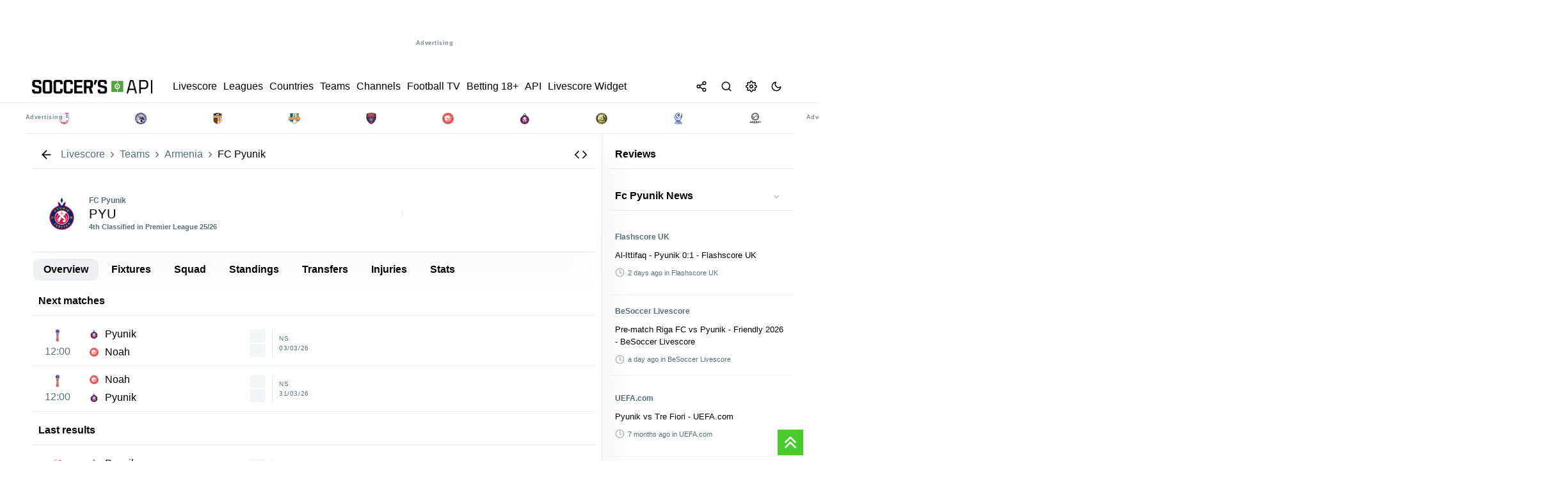

--- FILE ---
content_type: text/html; charset=UTF-8
request_url: https://livescore.soccersapi.com/teams/armenia/fc-pyunik/4390
body_size: 34217
content:

       

 <!DOCTYPE html>
<html lang="en">

<head>

   

<meta http-equiv="content-type" content="text/html;charset=utf-8">
<meta http-equiv="X-UA-Compatible" content="IE=edge">
<meta name="viewport" content="width=device-width,initial-scale=1,maximum-scale=1">
<meta name="robots" content="index, follow">
<title>FC Pyunik - Livescore SoccersAPI</title>
<meta name="description" content="FC Pyunik">
<meta name="keywords" content="FC Pyunik">
<meta name="creationdate" content="2020">
<meta name="author" content="Livescore SoccersAPI">
<meta name="distribution" content="global">
<meta name="language" content="en">
<meta name="rating" content="general">

<!-- Facebook Meta Tags -->
<meta property="og:url" content="https://livescore.soccersapi.com/teams/armenia/fc-pyunik/4390">
<meta property="og:type" content="website">
<meta property="og:title" content="FC Pyunik - Livescore SoccersAPI">
<meta property="og:description" content="FC Pyunik">
<meta property="og:image" content="https://ws.soccersapi.com/img/soccersapi_blue.png">
<meta property="og:site_name" content="Livescore SoccersAPI">
<meta property="og:locale" content="en">

<!-- Twitter Meta Tags -->
<meta name="twitter:card" content="summary_large_image">
<meta property="twitter:domain" content="livescore.soccersapi.com">
<meta property="twitter:url" content="https://livescore.soccersapi.com">
<meta name="twitter:title" content="FC Pyunik">
<meta name="twitter:description" content="FC Pyunik">
<meta name="twitter:image" content="https://ws.soccersapi.com/img/soccersapi_blue.png">

<meta name="google-site-verification" content="f184hW_iDG4QPdxnzvzT8xVhI1vzMOMJUo2j9eSmRpU">
<meta name="yandex-verification" content="7eadae0f39bd5047">
<meta name='ir-site-verification-token' value="" />
<meta name="ga-site-verification" content="" />

<link rel="canonical" href="https://livescore.soccersapi.com/teams/armenia/fc-pyunik/4390">
<link rel="icon" type="image/x-icon" href="https://ws.soccersapi.com/img/fav.png">


<meta name="msapplication-TileColor" content="#47cc2b">
<meta name="theme-color" content="">



<link rel="stylesheet" href="https://ws.soccersapi.com/stylesheet/icons.css?date=20260129082017">



<link rel="stylesheet" href="https://ws.soccersapi.com/stylesheet/base.css">
<link rel="stylesheet" href="https://ws.soccersapi.com/plugin/select2/css/select2.min.css">
<link rel="stylesheet" href="https://ws.soccersapi.com/plugin/perfect-scrollbar/perfect-scrollbar.css">

 <script src="https://ws.soccersapi.com/components/ls-widgets_67_hero/ls-widgets_67_hero.umd.js" async></script>






    <style>
        html,
        body {
            font-family: -apple-system, BlinkMacSystemFont, segoe ui, Roboto, helvetica neue, Arial, noto sans, sans-serif, apple color emoji, segoe ui emoji, segoe ui symbol, noto color emoji !important;
            touch-action: pan-x pan-y;
            overscroll-behavior-x: none;
        }
    </style>


<script src="https://ws.soccersapi.com/plugin/jquery/3.6.0/jquery.min.js"></script>



<!-- Yandex.Metrika counter -->
<script type="text/javascript">
    (function(m, e, t, r, i, k, a) {
        m[i] = m[i] || function() {
            (m[i].a = m[i].a || []).push(arguments)
        };
        m[i].l = 1 * new Date();
        for (var j = 0; j < document.scripts.length; j++) {
            if (document.scripts[j].src === r) {
                return;
            }
        }
        k = e.createElement(t), a = e.getElementsByTagName(t)[0], k.async = 1, k.src = r, a.parentNode.insertBefore(k, a)
    })
    (window, document, "script", "https://mc.yandex.ru/metrika/tag.js", "ym");

    ym(70313044, "init", {
        clickmap: true,
        trackLinks: true,
        accurateTrackBounce: true,
        webvisor:false
    });
</script>
<noscript>
    <div><img src="https://mc.yandex.ru/watch/70313044" style="position:absolute; left:-9999px;" alt="" /></div>
</noscript>

<!--In the site <head>, add the loader code once-->
<script>
    window.yaContextCb = window.yaContextCb || []
</script>
<script src="https://yandex.ru/ads/system/context.js" async></script>

<!-- /Yandex.Metrika counter -->


<!-- Google tag (gtag.js) -->
<script async src="https://www.googletagmanager.com/gtag/js?id=GT-PJSV8SK9"></script>
<script>
    window.dataLayer = window.dataLayer || [];

    function gtag() {
        dataLayer.push(arguments);
    }
    gtag('js', new Date());

    gtag('config', 'GT-PJSV8SK9');
</script>


    <script async src="https://pagead2.googlesyndication.com/pagead/js/adsbygoogle.js?client=ca-pub-4374616974397890" crossorigin="anonymous"></script>



<style>
     :root {

        --bg-color: #f2f3f3 !important;
    }

    [data-theme=dark] {
        --bg-color: #191d22 !important;
    }

    *,
    .article {
        transition: background-color .11s;
        transition: background-color 0.3s ease;
    }

 
    *:hover,
    .article:hover {
        transition: background-color .11s;
        transition: background-color 0.3s ease;
    }
    header.top-title.fixed-top, .ui-dialog-titlebar {
         border-bottom: 1px solid var(--border-color) !important;
    }
    .count {
        text-transform: none;
        font-weight: 400;
        font-size: 11px;
        margin: 0 10px;
    }

    .league span.count {
        color: var(--secondary-color);
    }

    span.countFavLeague,
    .counter {
        display: flex;
        align-items: center;
        justify-content: center;
        height: 20px;
    }

    .Breadcrumbs {
        display: flex;
        align-items: center;
        max-width: 100%;
        white-space: nowrap;
        overflow: hidden;
        text-overflow: ellipsis;
        padding: 0 !important;
    }

    .Breadcrumbs ol {
        display: inherit;
        margin: 0;
        padding: 0;
    }

    .Breadcrumbs li {
        display: flex;
        align-items: center;
        justify-content: flex-start;
    }

    .Breadcrumbs span {
        white-space: nowrap;
        overflow: hidden;
        text-overflow: ellipsis;
        max-width: 100%;
    }

    a.link.Breadcrumbs__link {
        padding: 0;
    }

    .Breadcrumbs {
        display: flex;
        align-items: center;

    }

    .Breadcrumbs__link a:hover,
    .Breadcrumbs__link a:focus,
    a.link.Breadcrumbs__link:hover,
    a.link.Breadcrumbs__link:focus {
        color: var(--secondary-color) !important;
        text-decoration: underline !important;
    }

    .Breadcrumbs__link a,
    .Breadcrumbs__link {
        color: var(--secondary-color) !important;

    }

    .Breadcrumbs__link {
        position: relative;
        line-height: 16px;
        white-space: nowrap;
        display: flex;
        align-items: center;
    }

    span.breadcrumb_right {
        color: var(--secondary-color) !important;
        margin: 0 2px;
        /* font-size: 10px; */
        display: flex;
        align-items: center;
    }


    span.breadcrumb_right .feather {
        width: 15px;
        height: 15px;
        margin: 0 2px;
    }

    .breadcrumbs1 {
        display: flex;
        align-items: center;
        justify-content: inherit;
    }



    .breadcrumbs1 div {
        margin: 0 10px 0 0;
        align-items: center;
        display: flex;
    }

    .breadcrumbs1 div:after {
        /* content: ">>"; */
        font-size: 8px;
        align-items: center;
    }

    .b1 .flag {
        margin: 0 5px 0 0 !important;
    }

    .Breadcrumbs {
        display: flex;
        align-items: center;

        /* border-top: 1px solid var(--border-color) !important; 
    border-bottom: 1px solid var(--border-color) !important; */
    }

    .Breadcrumbs.desktop li {
        display: flex;
        align-items: center;

    }

    .Breadcrumbs.desktop li span,
    .Breadcrumbs.desktop li a {
        color: var(--secondary-color) !important;

        font-size: 12px;

    }

    /*
iframe {
    width: 100%;
}
*/
   

    .flex-container.home,
    .flex-container.away {
        border-bottom: 1px dotted var(--border-color) !important;

    }

    section.match_details {
        /* background: var(--light); */
        /* border-radius: 20px; */
        padding: 5px 0 5px 0;
        /* border-bottom: 1px solid var(--border-color); */
        /* margin: 10px 0 !important; */
        /* margin: 0; */
        font-weight: 600;
        display: flex;
        justify-content: center;
        align-items: center;
        /* display: flex; */
        justify-content: center;
        bottom: 0;
        /* position: absolute; */
        /* background: var(--content-bg); */
        z-index: 111111;
        /* margin-bottom: -30px; */
        font-size: 90%;
        flex: 1;
        width: 100%;
        justify-content: space-around;
        border-bottom: 1px solid var(--border-color);
    }

    section.match_details .item.def {
        /* padding: 5px 10px !important; */
        /* font-size: 10px; */
        padding: 0 !important;
        /* background: var(--light); */
        margin: 0 !important;
        height: 41px;
        margin: 0 1px !important;
        font-size: 90%;
        padding: 0 1px !important;
    }

    .match_details span.second_text {
        font-size: 11px !important;
    }

    section.match_details .item.def.border-r:after {
        position: absolute;
        height: 100%;
        width: 1px;
        content: "";
        background: var(--border-color);
        left: 100.5%;
        top: 0;
    }

    .content_inner {

        padding: 0 !important;

    }

    ul.related.links.list {
        display: inline-flex;
        flex-wrap: wrap;
        margin: 0;
    }

    ul.related.links.list li {
        margin: 2px 2px 2px 0;
    }


    /*
ul.related.links.list li:after {
    content: " · ";
}
*/


    ul.related.links.list a {
        color: var(--primary-color);
        font-size: inherit !important;
        text-decoration: none;

    }

    ul.related a.btn-glow {
        padding: 3px 10px;
    }

    section.match_details .item.def:after {
        position: absolute;
        height: 0;
        width: 0;

    }

    section.match_details .item.def .logo {
        width: 18px !important;
        height: 18px !important;
        background-size: contain !important;
    }

    section.match_details .item.def:after {
        height: 0;
    }

    #league .count {

        margin: 0;
    }


    .ui-dialog {
        max-width: 80%;
        margin: auto;
    }

    nav.navbar .list-inline {
        display: flex;
        gap: 0 10px;  
        flex: 1;

    }

    .counter,
    span.countFavLeague,
    .counter {
        background: var(--primary-color-hover) !important
    }
    span.countFavLeague {
    position: relative;
    }
    .ui-tabs .ui-tabs-nav li.ui-tabs-active .ui-tabs-anchor,
    .ui-tabs .ui-tabs-nav li.ui-state-disabled .ui-tabs-anchor,
    .ui-tabs .ui-tabs-nav li.ui-tabs-loading .ui-tabs-anchor {

        background: var(--light) !important;
        color: var(--primary-color) !important;

    }


    .top-title {
        background: var(--content-bg) !important;

        position: sticky;
        top: 0;
        z-index: 999;
        border-bottom: 1px solid var(--border-color);
    }

    .br-bottom {
        border-bottom: 1px solid var(--border-color);
    }

    .top-title h1 {
        line-height: 1;
        margin: 0 !important;
        padding: 0 10px !important;
        color: var(--primary-color);
        /* font-size: 12px !important; */
        /* font-weight: 600; */
    }
    div#h1 {
 
    padding: 0 5px !important;
}
.league h3 {
    font-size: 13px !important;
}
    .toolsmenu.social>a {
        margin: 0 10px;
        margin-right: 0 !important;
    }

    .footer .toolsmenu.social {
        padding: 0 !important;
    }


    footer#footersection .main-container {
        padding: 0 10px !important;
    }

 
    .nav.tabs.legend {
        position: relative !important;
        top: 5px !important;
        margin-bottom: 10px !important;

    }

    div#error_404 { line-height: 2; }

    .flex-container.col-2:after {
        content: "";
        position: absolute;
        left: 50%;
        top: 0;
        bottom: 0;
        width: 1px;
        background: var(--border-color);
        background-image: linear-gradient(var(--light3), var(--light), var(--light3));
        z-index: 11;
    }

    .desc li {
        font-size: inherit;
        line-height: 1.6 !important;
        margin-top: 5px !important;
    }

    .match.i[data-status-id="3"] .winner {
        font-weight: 600 !important;
    }

    /*
.home.winner:before { 
    right: 0;
    content: "";
    margin: 0 5px;
    background: var(--won);
    color: #fff;
    border-radius: 50%;
    width: 5px;
    height: 5px;
    display: flex;
    justify-content: center;  
    align-items: center;
    font-size: 11px !important;
}
.away.winner:after { 
    right: 0;
    content: "";
    margin: 0 5px;
    background: var(--won);
    color: #fff;
    border-radius: 50%;
    width: 5px;
    height: 5px;
    display: flex;
    justify-content: center;
    align-items: center;
    font-size: 11px !important;
}
*/
    .match .time {
        display: flex;
        align-items: center;

    }

    .match.i input {
        cursor: pointer;
        position: relative;
        left: 5px;
        margin-right: 5px;
        width: auto !important;
    }

    input:-webkit-autofill {
        -webkit-box-shadow: none !important;
    }

    .second_text.status_info {
        padding: 0 10px;
    }



    /*
.match.i[data-status-id="1"] .time:before {
    position: absolute; 
    left: 5px;
    content: ""; 
    background: var(--won);
    border-radius: 50%;
    width: 5px;
    height: 5px;

}
.match[data-status-id="1"] .time:before {
    position: absolute;
    left: -10px;
    content: "";
    background: var(--won);
    border-radius: 50%;
    width: 5px;
    height: 5px;
}

*/

    /*
    [data-status-id="1"] .time:after {
        content: "'" !important;
        height: 5px !important;
        top: 4px !important;
        width: 5px !important;
        background: var(--inplay);
        position: absolute !important;
        border-radius: 100%;
        left: -8px !important;
        right: 0 !important;
        position: relative;
        display: -webkit-box;
        display: -ms-flexbox;
        display: flex;
        -webkit-animation: blinker 1s linear infinite;
        animation: blinker 1s linear infinite;
        float: left;
    }
*/
    .grey {
        background: var(--light) !important;
    }

    .flex.center {
        letter-spacing: 0.3px;
        justify-content: center;
        /* margin-bottom: 5px; */
        font-size: 11px;
        /* border-bottom: 1px solid var(--border-color); */
        padding-bottom: 5px;
    }

    .flex.center {
        letter-spacing: 0.3px;
        justify-content: center;
        /* margin-bottom: 5px; */
        font-size: 11px;
        /* border-bottom: 1px solid var(--border-color); */
        padding-bottom: 5px;
    }

    .mx5 {
        margin: 0 5px;
    }

    .mb5 {
        margin-bottom: 5px !important
    }

    div#odds .tm {
        display: flex !important;
        flex-wrap: nowrap;
        margin: 0;
        padding: 0;
        /* width: 100%; */
        flex: 1;
        flex-direction: row !important;
    }

    span.label_ads {
        position: absolute;
        bottom: 0;
        font-size: 9px;
    }

    span#match_datetime {
        /* white-space: nowrap; */
        /* flex-wrap: nowrap; */
        flex: 1;
        display: flex;
        align-items: center;
    }

    .h2,
    h2 {
        font-size: 14px;
    }

    .flex-container.odds {
        align-items: center;
    }

    div#match h2,
    div#match h3 {
        margin-bottom: 0 !important;
        line-height: 1.3
    }

    #match .status {
        margin: 0 !important;
    }

    .item.right {
        justify-content: flex-end;
    }

    button.add-remove-match {
        max-width: 130px;
        font-size: 11px;
        background: var(--light);
        border: 0;
        border-radius: 5px;
        padding: 8px !important;
        cursor: pointer;
    }

    button.add-remove-match:hover {
        background: var(--primary-color-hover);
        color: #fff !important;
    }

    button.add-remove-match.active {
        background: var(--primary-color-hover) !important;
        color: #fff !important;
    }

    #match .name {
        font-weight: 500;
    }

    #match .name {
        font-weight: bold;
        font-size: 20px !important;
        letter-spacing: 1px;
    }

    [data-status-id="1"] .time:after {
        content: "'" !important;
        top: -7px;
        right: -1px;
        width: 1px !important;
        border-radius: 100%;
        font-weight: 600;
        position: relative;
        display: -webkit-box;
        display: -ms-flexbox;
        display: flex;
        -webkit-animation: blinker 1s linear infinite;
        animation: blinker 1s linear infinite;
        font-size: 14px;
    }

    #match [data-status-id="1"] .time:after {

        height: 5px !important;
        top: -8px !important;

    }

    /* #match[data-status-id="1"] .time:after {
        top: -9px !important;
    } */

    div#match[data-status-id="0"] .score,
    div#match[data-status-id="4"] .score {
        display: none
    }

    div#match[data-status-id="3"] .time,
    div#match[data-status-id="31"] .time,
    div#match[data-status-id="32"] .time {
        display: none
    }

    .col-2 .match.i {
        min-width: 50%;
        max-width: 50% !important;
        margin: 2px 0 3px 0 !important;
    }

    div#match .tm span {
        text-align: center !important;

    }

    #match .name,
    #team h3 {
        /* font-weight: bold; */
        font-weight: 500 !important;

        font-size: 20px !important;
        letter-spacing: .1rem; 
        text-transform: uppercase;
    }

    div#datepicker a:active {
        background: var(--active-bg) !important
    }

    .ui-datepicker-inline .ui-widget-header {
        /* background: 0 0!important; */
        display: flex;
        justify-content: space-between;

        padding: 5px 5px;
        font-size: 90%;
    }

    .ui-datepicker-header a {
        border-radius: 5px !important;
    }

    #datepicker>div>table>tbody a {
        max-width: 35px;
        margin: auto;
        font-size: 14px;
        height: 35px;
        align-items: center;
        justify-content: center;
        display: flex;
        font-weight: 600;
    }

    div#widget iframe {
        min-height: 1000px;
    }

    header.fixed-top,
    div#mmenu,
    footer,
    #footersection {
        background: var(--content-bg);
        color: var(--primary-color);
        z-index: 10 !important;
    }

    header.fixed-top,
    div#mmenu,
    footer,
    #footersection { 
        background:  !important;
        color:  !important
    }

    header.fixed-top a,
    div#mmenu a,
    div#mmenu span {
        text-transform: none;
        font-weight: 500;
        color:  !important
    }


    /*
     body { font-family: '', sans-serif !important; 
            font-weight:  !important;
         }
         */
    /*
         .navbar li, .league, .heading, #page_heading_h1, .h3, h3, #page_heading_h2, .tm .status, .tm .date_round, .post.single_post .post_title h3, .post.single_post .post_title h1, .single_post p b, .single_post p strong, .post_content h2, .post_content h3, .post_content h4, .post_content h5, div#tabs > ul li, div#tabs li, .nav.tabs.legend a, .player-top, .wf.info, .score, .tm, .stats_type { 
            
             
         }
  */
    /*
         a, h1, h2, h3, h4, h5, h6, div#match .score, nav.navbar li {
              }
 */
    .sidebar.sidebar-right ::-webkit-scrollbar {
        display: none
    }

    /*
 ::-webkit-scrollbar {
     width: 16px;
     height: 16px;
 }
 ::-webkit-scrollbar-corner {
     opacity: 0;
     visibility: hidden;
 }
 ::-webkit-scrollbar-thumb {
     box-shadow: inset 0 0 0 4px #181d23;
     box-shadow: inset 0 0 0 4px var(--icon-color);
     border-radius: 5px;
     border: 4px solid transparent;
     opacity: .5;
 }
 ::-webkit-scrollbar-track {
     background: transparent;
     border-radius: 5px;
 }
 */

    *,
    ::after,
    ::before {
        box-sizing: border-box;
    }

    div#searchRes {
        max-height: 400px;
        overflow-y: auto;
    }

    .search-type {
        text-transform: capitalize !important
    }

    div#searchRes .panel.info {
        padding: 0 10px !important;
    }

    div#s-modal .second_text {
        padding: 0 !important;
        margin: 0 !important;
    }


    body {
        -webkit-font-smoothing: antialiased;
        overflow-x: hidden; 
        font-weight: 400;
        background-attachment: fixed;
        touch-action: pan-x pan-y;
        overscroll-behavior-x: none;
        background: var(--content-bg);
        line-height: 1.5rem;


    }

    body {
        -webkit-font-smoothing: antialiased;
        overflow-x: hidden;
        font-size: 13px !important;
        font-weight: 400;
        /* background: var(--bg-color) !important; */

        background-attachment: fixed;
        touch-action: pan-x pan-y;
        overscroll-behavior-x: none;
    }

    .wf.info {
        flex: 0.7 !important;
    }

    .mr-1 {
        margin-right: 5px !important;
    }

    .ml-1 {
        margin-left: 5px !important;
    }



    /*
   .preload div#fixtures:after {
    position: absolute;
    top: 0;
    left: 0;
    content: '';
    background: #ffffffcf; 
    backdrop-filter: blur(3px);
    width: 100%;
    height: 100%;
    z-index: 11;
}
*/


    /* 
  body.preload:before {
  content: 'Loading...';
  box-sizing: border-box;
  position: fixed;
  top: 5%;
  left: 50%;
  width: 100px;
  height: 30px;
  margin-top: -10px;
  margin-left: -10px;
  border-radius: 5px;
  background:#000;
  display:flex;
  align-items:center;
  justify-content: center;
  font-size:12px;
  font-weight: 600;
  color:#fff;
  z-index: 9999999999;
            /*
  content: '';
  box-sizing: border-box;
  position: fixed;
  top: 50%;
  left: 50%;
  width: 50px;
  height: 50px;
  margin-top: -10px;
  margin-left: -10px;
  border-radius: 50%;
  border: 5px solid var(--border-color);
  border-top-color: var(--primary-color-hover);
  animation: spinner .6s linear infinite;

    
}
  */
    #match .flex.center {

        text-transform: uppercase;
    }

    .body_text h2 {
        font-weight: 600;
        text-align: left;
        font-size: 1rem !important;
        margin-top: 10px;
        margin-bottom: 10px;
    }

    .body_text h3 {
        margin-top: 10px;
        margin-bottom: 10px;
    }

    .flex.align-center {
        align-items: center;
    }

    div#main>.clearfix {
        /* border: 1px solid var(--border-color); */
        border-radius: 5px;
    }

    .trophies.table .st.name {
        font-weight: 600;
        text-transform: uppercase;
    }

    .trophies .item.right>span {
        border: 0 !important;
    }

    .sidebar div#headlines_sm,
    .sidebar div#opStandings {
        position: sticky;
        top: 50px !important;
        overflow-y: auto;
        max-height: 900px;
    }

    .nav.tabs a.active {
        color: #fff !important;

        background: var(--primary-color-hover) !important;
    }

    .league,
    .heading,
    .league.league_[aria-expanded="true"],
    .league.league_[data-open="true"] {
        font-size: 1em;
        min-height: 40px;  
        border: 0 !important;
        border-radius: 0 !important;
        font-weight: 600;
        margin-top: 5px;
        margin-bottom: 5px;
        border-radius: 5px !important;
        background: var(--light);
    }

   

    .league .css-c19m5y {
        background: none
    }

    .events .header-info {
        min-height: 35px !important
    }

    .list.bl-1.pd-5 {

        flex: 0.5;
    }

    .css-c19m5y:hover {
        background: var(--hover-bg) !important;
    }

    .league.league_ {
        background: var(--light);
    }

    #datepicker>div>table>tbody a {
        color: inherit;
        font-weight: 500px;
    }

    a.ui-state-default.ui-state-active {
        color: #fff !important;
    }

    span#date_name {

        cursor: pointer;
        font-weight: 600;
    }

    .at-share-btn-elements {
        display: flex;
        border-radius: 100%;
    }

    .at-share-btn-elements {
        padding: 0;
    }

    #share .dropdown-menu.show {
        position: fixed !important
    }

    .ui-widget.ui-widget-content {

        width: 100% !important;
    }

    .leagues a,
    .league a {
        margin: 0 !important;
        white-space: initial !important;

    }

    .panel.info {
         background: var(--light3);
         z-index: 111;
         /* box-shadow: 0 50px 70px var(--shadow-color); */
         /* border-bottom: 2px solid var(--primary-color-hover); */
         margin: 10px 0; 
         border-radius: 6px !important;
         border: 0;
         min-height: 40px !important;
     }
    .panel.info h3 {
        font-size: inherit;
        color: var(--secondary-color)
    }

    .player-container {

        max-width: 95% !important;
        margin: 0 auto;
    }

    span.group-column span {
        font-weight: 400;
    }

    .item.def {
        min-height: 41px !important;

    }


    /*
 .item.def:after {
    position: absolute;  
    content: "";
    width: 100%;
    height: 1px;
    background: var(--border-color);
    bottom: -3px;
    left:0;
}
*/
    .item.def:after {
        position: absolute;
        content: "";
        width: 100%;
        height: 1px;
        background: none !important;
        border-bottom: 1px dotted var(--border-color) !important;
        bottom: -3px;
        left: 0;
    }

    #fixtures .match:after,
    .match.i:after {
        position: absolute;
        content: "";
        width: 100%;
        height: 1px;
        background: var(--border-color) !important;
        bottom: -3px;
    }

    .featured .item.def:after,
    .minlogos .item.def:after {
        background: none;
        height: 0;
    }
    .featured .item.def {
        flex: 1 0 calc(10% - 10px);
    }
    .panel-collapse.card.card-body.panel-body {
        background: var(--light);
    }

    .sidebar.desktop.visible-lg {
        border-right: 1px solid var(--border-color);
    }


    .score-wrap.ht span {
        color: var(--secondary-color) !important;
        font-weight: 300 !important;
    }

    .muted,
    .muted span {
        color: var(--secondary-color) !important
    }

    .ft,
    .ht {
        width: 30px;
    }

    .ht span {
        font-weight: 300 !important
    }

    label.container {
        padding: 5px;
        z-index: 11;
    }

    a.opmatch {
        width: 100%;
        height: 100%;
        position: absolute;
        opacity: 0;
        background: none !important;
    }

    /*
 .label-container { 
     width:30px;
 
 }
 */


    /*
 
 div#s-match .standings .item {
     display: none;
 }
 div#s-match .standings .item.highlight {
     display: flex;
     
 }
 */
    .cta.green.big {
        background: var(--primary-color-hover);
        min-width: 200px;
        text-align: center;
        align-items: center;
        justify-content: center;
        border-radius: 30px;
        color: #fff;
        border: 0;


    }

    a.btn.btn-glow.cta.green.big:hover {
        opacity: .9;
    }

    a.btn.btn-glow.cta.green.big .contentWrap {
        min-height: 600px
    }

    .container input:checked~.checkmark {

        border: 0 !important;
    }

    .sidebar .leagues a,
    #countries a {
        width: 100%;
        min-height: 35px;
    }

    div#h2h_matches .item.def {
        /* min-height: 40px !important; */
        padding: 0 5px !important;
    }

    div.load1Logos {
        display: flex;

        flex-wrap: wrap;
        justify-content: center;
        margin: 0 auto;
    }

    .match.i .tm span {
        font-size: inherit !important;
        color: var(--secondary-color);
    }

    div.mteams {
        max-width: 250px !important;
    }

    .match.i span.second_text.status_info.group-column {
        max-width: 144px;
    }

    .match.i:active {
        background: var(--active-bg) !important;
    }

    .match.i .score {
        display: flex !important;
        flex-direction: column;
        align-items: flex-end;
        /* line-height: 1.8; */
        border-right: 1px solid var(--border-color);
        padding: 0 10px;
        font-weight: 600;
    }

    .match.i .score span {
        /* flex: 1; */
        -ms-flex-align: center;
        display: -ms-flexbox;
        -ms-flex-pack: center;
        background: var(--light3);
        /* color: var(--content-bg); */
        width: 25px;
        text-align: center;
        border-radius: 3px;
        margin: 1px 0;
        height: 20px;
        align-items: center;
        justify-content: center;
        display: flex;
    }

    div#m-match .featured .item.def {
        min-height: 80px !important;
    }

    .h3,
    h3 {
        flex: 1
    }

    div#datepicker a,
    a.ui-state-default {
        min-height: auto !important;
    }

    span.flag {
        min-width: 18px;
        height: 13px;
    }

    .livescore-wrap span.flag {
        min-width: 18px;
        height: 13px;
        margin: 0 10px !important;

    }

    .match.i[data-status-id="4"] *,
    .match.i[data-status-id="5"] * {
        font-style: inherit;
        color: var(--secondary-color) !important
    }

    .match.i[data-status-id="4"] .time,
    .match.i[data-status-id="5"] .time {
        text-decoration: line-through;
    }


    [data-status-id="3"] [data-winner="0"] {
        color: inherit !important
    }

    select {
        border: 1px solid var(--border-color);
        border-radius: 3px;
        border: 1px solid var(--border-color);
    }

    div#tabs_mmatch>ul {
        flex-wrap: wrap !important
    }

    .select2-container {
        box-sizing: border-box;
        display: inline-block;
        margin: 0;
        position: relative;
        vertical-align: middle;
        margin: 0 5px;
        z-index: 1111 !important;
    }

    #match .time,
    #match[data-status-id="0"] .time {
        font-size: 25px !important;
        font-weight: 500;
    }

    span.score .separator {
        font-size: inherit !important;
    }

    .ui-dialog-titlebar #match[data-status-id="1"] .time {
        font-size: 11px !important;
    }

    .period {
        /* justify-content: center; */
        /* flex-wrap: nowrap; */
        white-space: nowrap;
        /* font-style: italic; */
        /* width: 100%; */
        justify-content: center;
        max-width: 70px;
        line-height: 1.5;
        padding: 0;
        /* align-items: center; */
        /* font-weight: 600; */
    }

    div#match .tm span {
        line-height: 1.5;
    }

    .tm .period .time {
        margin: 0 !important;
    }

    #match .time {
        padding: 0 10px !important;
    }

    .select2-container--default .select2-selection--single .select2-selection__rendered {
        color: var(--secondary-color);
        /* font-size: .8rem; */
        /* border-radius: 20px !important; */
        padding-top: 2px !important;
        padding-bottom: 2px !important;
        font-weight: 600;
    }

    /*
    .select2-container--default .select2-selection--single {

        border-radius: 20px !important;

    }
    */

    /*
    .select2-container--default.select2-container--open.select2-container--below .select2-selection--single,
    .select2-container--default.select2-container--open.select2-container--below .select2-selection--multiple {

        border-radius: 20px !important;
    }
    */


    [data-status-id="5"] #match_datetime {
        text-decoration: line-through;
    }

    #match .tm img {
        margin: 0 5px 0 0 !important;
    }

    #match .tm h4 a {
        align-items: center;
        vertical-align: middle;
        display: flex;

        text-align: center;
    }

    .period .time {
        margin-right: 8px !important;
    }

    .match.i span.time {
        min-width: 25px;
    }

    .list .post a {

        transform: skewX(0deg) !important;
    }

    div#reviews .item img {
        max-width: 100%;
        margin: 0;
    }

    div#reviews .item,
    div#posts .item {
        width: 100%;
        height: auto;
        background: var(--content-bg);
        border-radius: 5px;
        overflow: hidden;
        position: relative;
        box-shadow: 0 0 10px rgba(0, 0, 0, 0.1);
        margin-bottom: 20px;
        cursor: pointer;
        transition: all 0.3s ease;
    }

    .flex-column {
        display: flex;
        flex-direction: column;
        align-items: center;
        justify-content: center;
    }

    div#reviews h3,
    div#posts h3 {
        padding: 10px;
    }

    span#close,
    .btn.btn-glow {

        font-family: inherit !important;
    }

    .button.button-tertiary {
        color: #ffffff;

    }

    .red {
        color: var(--red)
    }

    .match.goal_scored:before {
        content: "";
        height: 100%;
        width: 100%;
        left: 0;
        position: absolute;
        /* background: #89ca0a !important; */
        -webkit-animation: blinker 1s cubic-bezier(0.25, 0.46, 0.45, 0.99) infinite;
        animation: goal_scored 1s cubic-bezier(0.25, 0.46, 0.45, 0.99) infinite;
        border-radius: 5px;
    }

    header {
        background:  !important;
    }

    nav.navbar a {
        color:  !important;
        margin: 0 5px;
    }

    #match .time,
    #match[data-status-id="0"] .time {
        font-size: 18px;
    }

    div#match .home,
    div#match .away {
        align-items: flex-start !important;
    }

    .home_goals.description.group-column {
        align-items: flex-end;
    }

    i.wf {

        border-width: 0 2px 2px 0;
        display: inline-block;
        padding: 2px;
    }

    .wf:hover>i {
        border: solid var(--primary-color-hover) !important;
        border-width: 0 2px 2px 0;
    }

    .wf.info img {
        margin: 0 5px;
        height: 15px;
    }

    .opleague {
        width: 14px !important;
        height: 14px !important;
        stroke: currentColor;
        stroke-width: 2;
        stroke-linecap: round;
        stroke-linejoin: round;
        fill: none;
    }

    body[data-shield="false"] .mteams img {
        display: none
    }

    body[data-shield="false"] .mteams a {
        padding: 0 10px
    }

    .css-c19m5y {

        height: 35px;
        min-height: 35px;
        max-width: 35px;
    }

    #league h3,
    #league i,
    #player h3 {
        margin: 0 5px 0 0;
        font-size: 14px !important;
        letter-spacing: .08px;
        text-transform: uppercase !important;
        font-weight: 500 !important;
        max-width: 98%;
    }

    a.logo {
        width: 205px !important;
        justify-content: center;
        letter-spacing:  !important;
        margin-left: 0 !important;

    }

    div#events>.flex-container {

        margin: 0 auto;
    }

    div#events:after {
        top: 100px !important;
        width: 0 !important;
    }

    .banner.desktop {
        /* display: block !important; */
        padding: 10px;
        margin: 10px 0;
    }

    .banner.center {
        text-align: center;
        align-items: center;
        justify-content: center;
        background: none !important;
        max-height: unset !important;
    }

    .item.def.feature {
        background: var(--primary-color-hover) !important;
        color: #fff !important;

    }

    .item.def {
        min-height: 41px !important;
    }

    .smartbanner-container {
        margin: 10px auto !important;
        white-space: nowrap;

    }

    span.sports-live.css-c19m5y {
        color: #ca0a0a;
    }

    div#match[data-status-id="0"] .separator {
        display: none
    }



    [data-theme="dark"] a.logo {

        background-image: url('https://ws.soccersapi.com/img/soccersapi_dark_old.png') !important;
        background-repeat: no-repeat !important;
        background-size: 100% !important;
        background-position: center !important;
        -webkit-backface-visibility: hidden !important;
        -moz-backface-visibility: hidden !important;
        backface-visibility: hidden !important;
    }

    [data-theme="light"] a.logo {

        background-image: url('https://ws.soccersapi.com/img/soccersapi_light_old.png') !important;
        background-repeat: no-repeat !important;
        background-size: 100% !important;
        background-position: center !important;
        -webkit-backface-visibility: hidden !important;
        -moz-backface-visibility: hidden !important;
        backface-visibility: hidden !important;
    }



    a.logo {

        background-size: 205px !important;
    }

    
    /*
 .progress-bar.home:before {content: "";position: absolute;width: 10px;height: 0px;/* background: #000;  border: 7px solid transparent;border-right: 7px solid #e14855;transform: rotate(-90deg);margin-left: -12px;margin-top: 5px;}
 
 .progress-bar.away:before {
 content: "";
     position: absolute;
     width: 10px;
     height: 0px;
     /* background: #000;  
     border: 7px solid transparent;
     border-right: 7px solid #e14855;
     transform: rotate(-90deg);
     margin-left: -12px;
     margin-top: 5px;
 }
 */
    .fixed-banner-left div,
    .fixed-banner-right div {
        height: 100%;
        position: fixed;
        /* top: 60px; */
    }

    .fixed-banner-left {
        margin-top: 10px !important;
        margin-right: 10px !important;
    }

    .fixed-banner-right {
        margin-top: 10px !important;
        margin-left: 10px !important;
    }

    .fixed-banner-left,
    .fixed-banner-right {
        z-index: 1111 !important;
        transition: all 0.5s ease-in-out;
        translate: all 0.5s ease-in-out;
    }

    #subTabs ul,
    #oddsTabs>ul {
        background: none !important;
    }

    .livescore-wrap {
        max-width: 100% !important;
        box-shadow: none;
        border: 0 !important; 
        border-radius: 5px !important;
        background: none !important;
        padding: 0 10px !important
    }

    div#fixtures,
    div#wg-fixtures,
    div#season_fixtures,
    div#fav_fixtures {

        background: var(--content-bg) !important;

    }

    .nav.tabs.legend {
        padding: 5px 0 !important;

    }


    #header.hide {
        top: -53px;
    }

    hr {
        background: none !important
    }

    .content {
        display: flex !important;
        width: 100%;
        margin: 0 auto;
        min-height: 1000px;
        position: relative;
        padding: 0 !important;

    }

    .sidebar {
        position: relative;
        /* background: var(--content-bg) !important; */
        padding-left: 0 !important;
        padding-right: 10px;
        min-width: 230px;
        max-width: 230px;
    }

    .banner-left.sticky-top {
        position: -webkit-sticky !important;
        position: sticky;

        z-index: 1;
        max-width: 195px;
    }

    div#tabs .load1_tab>span {
        display: none
    }

    .livescore-wrap header {

        max-height: 50px;
        display: flex;
        align-items: center;
        justify-content: flex-start;
        padding: 5px;
    }

    .livescore {
        width: 100%;
    }

    img#c-logo {

        max-width: 200px;
    }

    /* a:hover, a:active, div:hover { transition: .1s all } */


    .item.def .logo {

        margin: 10px;
        background-repeat: no-repeat !important;
        background-position: center center !important;
    }

    .item.def .logo {
        margin: 0 10px !important;
        background-repeat: no-repeat !important;
        background-position: center center !important;
    }

    .mteams span.logo,
    .ui-tabs span.logo,
    .item.def .logo {
        width: 22px !important;
        height: 22px !important;
        background-size: contain !important;
    }

    .button.button-tertiary {

        background: var(--light);
    }


    .nav.tabs {
        display: flex;
        /* min-height: 45px; */
        align-items: center;
        flex-wrap: nowrap;
        padding: 0 5px;
    }

    .nav.tabs a {
        margin: 0 2px !important;
    }


    .ui-autocomplete-loading {
        background: white url(https://jqueryui.com/resources/demos/autocomplete/images/ui-anim_basic_16x16.gif) right center no-repeat;
    }

    .easy-autocomplete span.logo {
        width: 18px !important;
        height: 18px !important;
        background-repeat: no-repeat !important;
        background-position: center center !important;
        display: block;
        margin-right: 10px;
    }



    .eac-item a {
        display: flex !important;
        align-items: center !important;
        text-align: left;
        min-height: 25px;
    }

    .legend.toolsmenu .css-c19m5y {
        padding: 5px !important;
        margin: 0 !important;
    }

    .legend.toolsmenu {
        padding: 5px;
    }

    span#date_name {

        background: none;
    }



    .toolsmenu .feather {
        width: 18px !important;
        height: 18px !important;
    }

    .toolsmenu span#trophy {

        min-width: 18px !important;
        height: 18px !important;
    }

    div#myleagues-m {
        position: relative;
    }

    div#myleagues_w {
        text-align: center !important;
    }

    div#myleagues-m .counter {
        margin-right: 3px;
        margin-top: 3px;
    }

    div#m-modal,
    div#s-modal,
    div#c-modal,
    div#l-modal {
        min-height: 200px !important;
        border-radius: 0 0 15px 15px !important;
        max-width: 760px !important;
    }

    div#l-modal,
    div#ml-modal {

        max-height: 500px !important;
        overflow-y: auto;

    }

    div#c-modal .legend.panel {
        margin: 10px 0 5px 0;
        border-radius: 5px;
        padding: 0 10px;
        min-height: 35px;
        border: 0;
    }

    .ui-dialog-title {
        flex: 1;
        max-width: 100%;
    }

    .ui-dialog-titlebar {
        max-width: 760px !important;
    }

    .ui-dialog-titlebar h3 {
        font-size: 15px;
        font-weight: 600;
        /* padding:0 10px */
    }

    .datepicker-title-bar,
    #d-modal {
        max-width: 300px !important
    }

    .ui-dialog-titlebar.ui-corner-all.ui-widget-header.ui-helper-clearfix.datepicker-title-bar {
        max-width: 300px !important;
    }

    div#match[data-status-id="1"] span.second_text.status,
    div#match[data-status-id="0"] span.second_text.status {
        display: none;
    }

    .small {
        font-size: 11px
    }

    div#m-modal input,
    div#s-modal input,
    div#c-modal input,
    div#d-modal,
    div#l-modal .ui-datepicker-inline {
        width: 100%;

    }




    div#m-modal,
    div#s-modal,
    div#c-modal,
    div#l-modal,
    .ui-dialog .ui-dialog-titlebar {

        max-width: 760px;
        padding: 10px;
        width: 100% !important;
        margin: 0 auto;
        box-shadow: none !important;
        border-radius: 5px 5px 0 0;
        background: var(--content-bg);

    }


    div#m-modal input {
        background: var(--light) !important
    }

    .ui-dialog .ui-dialog-titlebar {
        padding: 10px !important;
        position: relative;
        border: 0;
        border-bottom: 1px solid var(--border-color);
        display: flex;
        align-items: center;
        justify-content: space-between;
    }

    .ui-widget-overlay {
        background: #000;
        opacity: .5;
        filter: Alpha(Opacity=30);
        z-index: 1111 !important;
    }

    #m-modal .ui-widget.ui-widget-content,
    #s-modal .ui-widget.ui-widget-content,
    #d-modal .ui-widget.ui-widget-content,
    #c-modal .ui-widget.ui-widget-content {
        align-items: center;
        border: 0;
        width: 100%;
        z-index: 111111 !important;
        /* box-shadow: 0 30px 60px 0 rgba(0, 0, 0, 0.3); */
    }

    .ui-button-icon-only {

        text-indent: 0;
    }




    .footer {
        text-align: center;
        padding: 0 !important;
        z-index: 99;
        position: relative;
        border-top: 1px solid var(--border-color);
    }


    .nav.network {
        flex: 1;
        margin: 0;
    }

    .footer ul {
        text-align: left;
        width: 100%;
        justify-content: center;
    }

    .footer .flex {
        flex: 1;
        display: flex;
    }

    .footer div.league {
        display: none;
    }

    footer#footersection .main-container {
        padding: 0 20px;
        flex-wrap: wrap !important;
    }

    .ui-menu.ui-widget.ui-widget-content.ui-autocomplete.ui-front {
        position: absolute;
        background: #ccc;
        top: 0;
        min-height: 300px;
        z-index: 1111;
        max-width: 200px;
    }

    #Seresults {
        position: absolute;
        background: #000;
    }

    .player-container .player:before,
    div[id*='google_ads_iframe']:before,
    div[id*='adfox_']:before {
        content: "Advertising";
        position: relative;
        z-index: 111;
        padding: 0 5px;
        font-size: 10px;
        left: 0;
        display: flex;
    }

    .banner.center.desktop div[id*='adfox_'] {
        position: relative;
    }

    div[id*='adfox_']:before {
        content: "Advertising";
        display: flex;
        position: absolute;
        z-index: 111;
        padding: 0 5px;
        font-size: 10px;
        left: 0; 
        background: #fff;
        border-radius: 3px;
        margin: 5px;
        height: 14px; 
        align-items: center;
        font-weight: 600;
        color: var(--secondary-color);
        font-size: 9px !important;
        /* text-transform: uppercase; */
        /* letter-spacing: 0.5px; */
        opacity: .8 !important;
        /* text-transform: uppercase !important; */
        letter-spacing: .05em !important;
    }

    .table.teams_standings .item.def a,
    .teams .item.def a,
    .lineups .item.def a {
        padding: 0 !important;
    }

    button.ui-button.ui-corner-all.ui-widget.ui-button-icon-only.ui-dialog-titlebar-close.css-c19m5y {
        border: 0;
        background: none
    }

    div#m-modal,
    div#s-modal,
    div#d-modal,
    div#c-modal,
    .ui-dialog .ui-dialog-titlebar {
        background: var(--panel-bg);
        max-width: 760px;
        padding: 10px;
        width: 100% !important;
        margin: 0 auto; 
    }


    .container-footer {
        width: 1200px;
        margin: 0 auto;
    }

    .easy-autocomplete-container ul li,
    .easy-autocomplete-container ul .eac-category {
        background: inherit;
        border-color: #ccc;
        border-image: none;
        border-style: solid;
        border-width: 0 !important;
        display: block;
        font-size: 14px;
        font-weight: normal;
        padding: 5px 12px;
    }

    div#searchRes span {
        margin: 10px !important;
    }

    div#searchRes span {
        margin: 10px !important;
    }

    div#searchRes .item.def .logo {
        width: 18px !important;
        height: 18px !important;

    }

    div#s-modal .second_text {
        color: #b5b5b5;
        padding: 10px;
        font-weight: 400;
    }


    .ui-menu.ui-widget.ui-widget-content.ui-autocomplete.ui-front {

        display: none !important;
    }

    .ui-datepicker-inline {

        box-shadow: none !important;

    }

    .help {
       
        margin-top: 20px;
        text-align: justify;
        padding: 10px 0;

    }

    .help h1 {
        font-size: 18px !important;
        font-weight: 600 !important;
        text-transform: none;
        letter-spacing: 0 !important;
        line-height: 1.3;
        color: var(--primary-color);
    }

    textarea {
        text-transform: none;
    }

    .help a {
        color: #00a5ff;
    }

    .panel.info {
        text-transform: capitalize;
    }

    /*
    .qc-cmp2-persistent-link {
        display: none;
    } 
    */


    .link--active {
        color: var(--primary-color);
    }

    .legend.panel a.flag {
        margin-left: 0 !important;
    }

    .legend.panel .flag {
        margin: 0 5px 0 0 !important;
    }

    .item a {

        margin-left: 0 !important;
    }


    :root {
        --primary-color: rgba(0,0,0,1);
        --primary-color-hover: #47cc2b;
        --secondary-color: #576F76;
        --bg-color1: #f2f3f3;
        --bg-color2: #f2f3f3;
        --shadow-color: #00000003;
    }

    [data-theme=dark] {
        --bg-color1: #191d22;
        --bg-color2: #191d22;
        --shadow-color: "#0000001f";
    }

    .burger.active span {
        background-color: var(--primary-color) !important;
    }

    .burger span {
        position: absolute;
        left: 5px;
        width: 30px;
        border-radius: 6px;
        display: block;
        height: 3px;
        background-color: var(--primary-color);
        -webkit-transition: all 0.15s ease-in-out;
        -o-transition: all 0.15s ease-in-out;
        transition: all 0.15s ease-in-out;
        -webkit-transform-origin: 50% 50%;
        -ms-transform-origin: 50% 50%;
        transform-origin: 50% 50%;
    }

    div#mobile_menu {
        position: relative;

    }

    a.burger.burger-3 {
        display: flex;
        align-items: center;
        transform: scale(0.7);
        display: flex;
        align-items: center;
        position: absolute;
        margin-right: 37px;
        top: 15px;

    }

    .burger span.line-1 {
        top: 5px;
    }

    .burger span.line-2 {
        top: 14px;
    }

    .burger span.line-3 {
        top: 23px;
    }

    .burger.active span {
        background-color: #f1f6f7;
    }

    .burger.active.burger-3 span.line-1 {
        -webkit-transform-origin: 50% 100%;
        -ms-transform-origin: 50% 100%;
        transform-origin: 50% 100%;
        -webkit-transform: rotate(-45deg);
        -ms-transform: rotate(-45deg);
        transform: rotate(-45deg);
        width: 17px;
        left: 17px;
        top: 9px;
    }

    .burger.active.burger-3 span.line-2 {
        -webkit-transform: rotate(45deg);
        -ms-transform: rotate(45deg);
        transform: rotate(45deg);
    }

    .burger.active.burger-3 span.line-3 {
        top: 20px;
        -webkit-transform-origin: 50% 0%;
        -ms-transform-origin: 50% 0%;
        transform-origin: 50% 0%;
        -webkit-transform: rotate(-45deg);
        -ms-transform: rotate(-45deg);
        transform: rotate(-45deg);
        width: 16px;
        left: 6px;
    }

    div#mobile_menu>.css-c19m5y {
        position: relative;

    }

    :focus,
    :active {
        outline: none !important;

    }

    div#alphabet_pagination a {
        text-transform: uppercase !important;
    }

    .nav.tabs.legend.alpha a {
        width: 33px !important;
        height: 33px !important;
    }

    div#alphabet_pagination a.selected {
        background: var(--primary-color-hover) !important;
        color: #fff;
    }


    div#d-modal div.datepicker-load a {
        min-width: 50px !important;
        min-height: 50px !important;
        font-weight: 500;
        border-radius: 50%;
        align-items: center;
        display: flex;

    }

    .league>div {
        display: flex;
        line-height: 1.2;
        align-items: start;
        flex-direction: column;
        color: var(--secondary-color);
        font-size: 90%;

    }

    .load_details {
        padding-top: 10px !important;
    }

    #league .feather {
        width: 20px;
        height: 20px;
        stroke-width: 1;
    }

    /* div#featured_matches .league, .heading, [data-favourite=true].league, [data-theme="light"] .league.top_leagues, [data-theme="dark"] .league.top_leagues, .league.top_leagues { 
    background:  #fbe7865e !important;
    } */

    [data-favourite="true"].btn-glow {
        background: #42ad16;
        color: #fff;
    }

    div#featured_matches .league,
    .heading,
    [data-favourite=true].league {
        background: #47cc2b52 !important;
    }

    .match.active {
        background: var(--content-bg) !important;
    }

    a.fav-star.add-to-fav.btn.btn-glow {

        font-weight: 600 !important;
    }

    [data-status-id="4"] .time span,
    [data-status-id="5"] .time span {
        text-decoration: line-through !important;
        color: var(--secondary-color)
    }

    [data-status-id="3"] .time span {
        color: var(--secondary-color);
    }

    .league:hover {
        /* background: var(--light3) !important; 
         background: var(--hover-bg) !important; */
        opacity: .9;
        cursor: pointer;
    }

    .league.league_.open {
        background: var(--light2);
    }

    .league.league_.open.collapsed {
        background: var(--light);

    }

    .league.league_[aria-expanded="false"] {
        background: var(--light2);
    }

    .league,
    .heading,
    .league.league_[aria-expanded="true"],
    .league.league_[data-open="true"] {
        background: var(--light);
        border-bottom: 1px solid var(--border-color) !important;

    }

    .league a:hover {
        text-decoration: underline;
    }


    .league.league_[data-open="false"] i.wf.left {
        transform: rotate(133deg);
        -webkit-transform: rotate(133deg);
    }

    .league.league_[data-open="true"] i.wf.left {
        transform: rotate(45deg);
        -webkit-transform: rotate(45deg);

    }

    .league:active {
        background: var(--light);
        opacity: .7;
    }

    a:active {
        opacity: .7 !important;
    }

    .collapsing {
        -webkit-transition: all .3s !important;
        -o-transition: all .3s !important;
        transition: all .3s !important
    }

    /*
 [data-loader="true"] {
     cursor: wait !important;
 }
 */
    /*
 body.modal {
     overflow: hidden;
 }
 */
    #page_loading:before {
        position: absolute;
        content: "";
        width: 100%;
        height: 100%;
        background: #ffffff4f;
        z-index: 999999999;
    }



    .period .time {
        margin: 0;

    }

    .nav.tabs a#date-m {
        height: 30px !important;
        padding: 5px;
    }

    div#tabs>ul,
    div#tabs_mmatch>ul,
    div#SubTabs>ul,
    #oddsTabs>ul {
        top: 50px;
        overflow: auto;
    }

    /* -------- Loader -------- */

    .loader,
    .loader-content,
    .loader-preload,
    .loader-tab {
        width: 100%;
        left: 0;
        z-index: 9998;
        text-align: center;
    }

    .loader-content,
    .loader-preload {
        position: absolute;
        top: 7px;
        height: 100vh;
    }

    .loader {
        display: none;
        opacity: 0.7;
        background-color: var(--loading-bg);
        height: 100%;
        top: 0;
        position: fixed;
    }

    .loader-preload {
        display: block;
    }

    .loader-content {
        display: none;
    }

    .lds-ellipsis {
        display: inline-block;
        position: relative;
        top: 50%;
        width: 90px;
        height: 64px;
    }



    .loader-content .lds-ellipsis,
    .loader-preload .lds-ellipsis {
        top: 280px;
    }

    @media only screen and (min-width: 992px) {

        .loader-content .lds-ellipsis,
        .loader-preload .lds-ellipsis {
            top: 400px;
        }


    }

    @media only screen and (min-width: 692px) {


        div.load1>ul,
        div#SubTabs>ul,
        #oddsTabs>ul {

            overflow-x: hidden;

        }

    }


    @media (max-width: 705px) {

        div#mmenu,
        div#mdatepicker {

            top: 51px !important;
        }
        .lineups {
    display: flex; 
}
        .lineups .field {
            transform: rotate(90deg);
            margin: 0 auto;
        }
        .match.i .tm { flex: 1 !important; }
        .match.i span.second_text.status_info.group-column {
    max-width: 50px !important;
}
.field {
        min-height: 600px !important;
        min-width: 0 !important;
        zoom: 65%;
    }
        .field {
    /* margin: 0; */
    overflow: visible;
    background-size: cover !important;
    min-height: 460px !important;
}
        .lineups .field .player {

            transform: rotate(-90deg) !important;
        }
        .formation {
 
    padding: 30px 0;
}

        .formation,
        .field {
            border: 0 !important;
        }
        .field {
    min-height: 600px !important;
 
}
div#player_stream {
    color: #fff;
}
     
        .lineups .item.def .player {
            font-size: 11px !important
        }


        .toolsmenu div {
            margin: 0 !important;
        }

        .toolsmenu {

            padding: 0;
        }
    }






    .load1>span {

        margin: 0 auto;
        color: #fff;
        padding: 10px;
        height: 30px;
        width: 100px;
        display: -webkit-box;
        display: -ms-flexbox;
        display: flex;
        border-radius: 5px;
        text-align: center;
        -webkit-box-pack: center;
        -ms-flex-pack: center;
        justify-content: center;
        -webkit-box-align: center;
        -ms-flex-align: center;
        align-items: center;
        justify-content: center;
        border-radius: 5px;
        background: #15171d;
        margin: 0 auto;
        justify-content: center;
    }


    div.load1_tab span {
        display: flex;
        align-items: center;
    }

    .spin {
        display: inline-block;
        width: 28px;
        /* height: 30px; */
        top: 60px;
        position: absolute;
        z-indeX: 11111;
    }

    div#load_tab {
        /* background: var(--active-bg); */
        /* width: 120%; */
        /* position: absolute; */
        z-index: 99999999;
        opacity: 0.6;
    }

    .load1.ui-tabs.ui-corner-all.ui-widget.ui-widget-content {
        min-height: 300px;
    }

    .loading1 {
        position: absolute;
        background: #0000003d;
        height: 100%;
    }

    div#loading,
    .loading1 {
        width: 100%;
        z-index: 99999;
        top: 50px;
        left: 0;
        text-align: center;
        color: var(--primary-color);
        padding: 50px 0;
    }

    /*
    div#loading {
    width: 100%;
    margin: 0 auto;
     background: #000000db;
    right: 0;
    left: 0;
    z-index: 99999;
    text-align: center; 
    top: 98px;
    text-align: center;
    margin: 0 auto;
    display: flex;
    align-items: center;
    justify-content: center;
}
*/
    /*
#loading:after {
    border-radius: 100%;
    content: " ";
    display: block;
    width: 40px;
    height: 40px;
    position: absolute;
    top: 200px !important;
    border: 5px solid #fff;
    border-color: var(--primary-color-hover) var(--primary-color-hover) var(--primary-color-hover) transparent;
    animation: spin .5s linear infinite;
}
*/
    div#myleagues_w {
        padding: 0 !important;
        border-bottom: 0 !important;
    }

    div#loading:after,
    .loading1:after {
        text-align: center;
        border-radius: 100%;
        content: " ";
        display: block;
        margin: 0 auto;
        top: -19px;
        width: 15px;
        left: -40px;
        height: 15px;
        position: relative;
        /* top: 200px !important; */
        border: 2px solid #fff;
        border-color: var(--primary-color-hover) var(--primary-color-hover) var(--primary-color-hover) transparent;
        animation: spin .5s linear infinite;
    }

    /*
div#loading:before {
    content: "Loading";
    position: absolute;
    top: 0;
    background: #000000db; 
    text-align: center;
    top: 20px;
    width: 200px;
    max-width: 150px;
    min-width: 150px; 
    padding: 10px 50px !important;
    border-radius: 5px;
}

*/

    #load_tab:after {
        content: " ";
        display: block;
        width: 40px;
        height: 40px;
        position: absolute;
        top: 200px !important;
        border: 5px solid #fff;
        border-color: var(--primary-color-hover) var(--primary-color-hover) var(--primary-color-hover) transparent;
        animation: spin .5s linear infinite;
    }

    div#tabs,
    #tabs_mmatch {
        width: 100%;
        min-height: 284px !important;
    }

    .spin:after,
    #load_tab:after {
        content: " ";
        display: block;
        width: 33px;
        height: 33px;
        position: absolute;
        top: 300px;
        /* margin: 8px; */
        border-radius: 50%;
        border: 4px solid #fff;
        border-color: var(--primary-color-hover) var(--primary-color-hover) var(--primary-color-hover) transparent;
        animation: spin .5s linear infinite;
    }

    .placeholderItem {
        border-radius: 15px;
        animation: placeholderItem 1s linear infinite;
    }

    .placeholder_matches .tm,
    .placeholder_matches .wf.info {
        margin-right: 15px;
        width: 10% !important;
    }

    .group-column {
        padding: 5px 0px;
    }

    @keyframes spin {
        0% {
            transform: rotate(0deg);
        }

        100% {
            transform: rotate(360deg);
        }
    }

    div.load1_tab,
    div.load1ing_match,
    div.load1_tab {
        position: absolute;
        width: 100%;
        lefT: 0;
        top: 0;
        height: 100%;
        display: flex;
        align-items: center;
        justify-content: center;
        z-index: 11111;
        width: 100%;
        height: 100%;
        content: "";
        z-index: 9999;
        backdrop-filter: blur(1px);
    }

    .lds-ellipsis {
        display: inline-block;
        position: relative;
        width: 80px;
        height: 80px;
    }

    .lds-ellipsis div {
        position: absolute;
        top: 33px;
        width: 13px;
        height: 13px;
        border-radius: 50%;
        background: var(--primary-color-hover);
        animation-timing-function: cubic-bezier(0, 1, 1, 0);
    }

    .lds-ellipsis div:nth-child(1) {
        left: 8px;
        animation: lds-ellipsis1 0.6s infinite;
    }

    .lds-ellipsis div:nth-child(2) {
        left: 8px;
        animation: lds-ellipsis2 0.6s infinite;
    }

    .lds-ellipsis div:nth-child(3) {
        left: 32px;
        animation: lds-ellipsis2 0.6s infinite;
    }

    .lds-ellipsis div:nth-child(4) {
        left: 56px;
        animation: lds-ellipsis3 0.6s infinite;
    }

    @keyframes lds-ellipsis1 {
        0% {
            transform: scale(0);
        }

        100% {
            transform: scale(1);
        }
    }

    @keyframes lds-ellipsis3 {
        0% {
            transform: scale(1);
        }

        100% {
            transform: scale(0);
        }
    }

    @keyframes lds-ellipsis2 {
        0% {
            transform: translate(0, 0);
        }

        100% {
            transform: translate(24px, 0);
        }
    }

    .big.item.def a {
        padding: 0 10px;
    }

    .featured .item.def {
        /* max-width: 100% !important; */
        min-height: 80px !important;
        display: flex;
        /* border: 1px solid var(--border-color); */
        flex-grow: 1;
        /* max-width: 99%; */
        justify-content: flex-start;
        /* max-width: 100%; */
        border: 0 !important;
        box-shadow: none !important;
        padding: 7px 10px !important;
        display: flex;
        align-items: center;

        margin: 10px 5px 10px 5px !important;


    }

    .featured .item.def:hover {
        background: var(--hover-bg) !important;
        /* box-shadow: 0 0 3px #00000012; */
        position: relative;
        /* box-shadow: 0 0 50px #00000021; */
        /* box-shadow: 0 0 52px #0000001a !important; */
    }

    .item.def:hover {
        background: var(--hover-bg) !important;

    }

    .featured {
        display: flex;
        justify-content: center;
    }

    header .flex-container {
        display: flex;
        flex-wrap: nowrap;
        align-items: center;
        flex: 1;
        width: 100%;
    }

    .flex-container {
        display: flex;
        flex-wrap: nowrap;
        align-items: center;

    }


    .flex-item-left {
        flex: 30%;
    }

    .flex-item-right {
        flex: 50%;
    }

    /* Responsive layout - makes a one column layout instead of a two-column layout */
    @media (max-width: 800px) {
        .website {
            border: 0 !important
        }

        div#m-match {
            position: fixed !important;
            z-index: 99999 !important;
            top: 100px !important;
            width: 100%;
            box-shadow: 0 0 20px var(--shadow-color);
            width: 400px;
            max-width: 90%;
            justify-content: center;
            left: 35%;
            border-radius: 5px;
        }

        .legend.panel {
            border-radius: 5px 5px 0 0;
        }

        .flex-item-right,
        .flex-item-left {
            flex: 100%;
        }

    }

    .popover .featured {
        display: none !important;
    }

    .popover .item.def {
        display: flex !important;
    }

    .no_radius {

        margin: 0 1px;
    }

    .tooltips {
        background: var(--panel-bg) !important;
        color: var(--primary-color) !important;
        min-width: 200px;
        transition: none !important;
        text-align: center !important;
        padding: 10px !important;
    }

    .m5 {
        margin: 5px;
        /* background: var(--light2); */
        padding: 5px;
        border-radius: 15px;
        border: 1px solid var(--border-color);
    }

    .tippy-box {
        text-align: center;
        font-size: 12px;
        font-weight: 400;
    }

    div#s-match {
        padding: 5px !important;
    }

    #match .tm {
        flex: 1 !important;
    }

    .live-ind-wrap {
        width: 200%;
        line-height: 0;
        animation: indicator-wrapper-animation 1.6s 1s infinite alternate cubic-bezier(.21, .85, .34, .98);
    }

    .live-ind-fixed,
    .live-ind-var {
        height: 2px;
        float: left;
        background-color: #188038;
    }

    .live-ind {
        width: 50%;
        -webkit-transform-origin: left;
        -webkit-transform: scaleX(0);
        animation: live-indicator-length-animation 1.6s 1s infinite alternate cubic-bezier(.87, .01, .87, .5);
    }

    @keyframes indicator-wrapper-animation {
        0% {
            -webkit-transform: translateX(0%);
        }

        80% {
            -webkit-transform: translateX(0%);
        }

        100% {
            -webkit-transform: translateX(50%);
            -webkit-transform: translateX(-webkit-calc(50% - 2px));
            -webkit-transform: translateX(calc(50% - 2px));
        }
    }

    @keyframes live-indicator-length-animation {
        0% {
            -webkit-transform: scaleX(0);
        }

        60% {
            -webkit-transform: scaleX(0);
        }

        80% {
            -webkit-transform: scaleX(1);
        }

        100% {
            -webkit-transform: scaleX(1);
        }
    }

 

    a.btn-glow.livestream {
        background: var(--inplay);
        color: #fff;
        border-radius: 20px;
        border: 0;
        margin: 0 0 10px 0;
        /* opacity: .9 !important; */
        padding: 0 5px 0 10px;
        display: flex;
        align-items: center;
        justify-content: space-evenly;
        min-height: 35px;
        max-width: 150px;
        margin: 10px auto;
        /* transform: scale(1);
    transition: all 0.3s; */

    }

    a.btn-glow.livestream:hover {
        color: #fff !important;
        /* transform: scale(1.1) !important; */
        opacity: .8;
        text-decoration: underline;
    }

    svg.feather.feather-play.play {
        stroke-width: 2px !important;
        width: 21px !important;
        height: 21px !important;
        /* background: #ca0a0a; */
        border-radius: 100%;
        padding: 6px;
        background: #00000024;
        margin-left: 5px;
        fill: #fff;
    }

    .nowrap {
        white-space: nowrap
    }

    .mb5 {
        margin-bottom: 5px
    }

    img {
        image-rendering: -o-crisp-edges;
        image-rendering: -webkit-optimize-contrast;
        image-rendering: crisp-edges;
        -ms-interpolation-mode: nearest-neighbor;
    }

    .odds img {
        width: 50px;
        height: auto;
        border-radius: 2px;

    }

    .ui-dialog.ui-corner-all.ui-widget.ui-widget-content.ui-front {
        z-index: 11111111 !important;
    }

    span.st.int {
        flex: 0 !important;
        max-width: 60px !important;
        min-width: 60px !important;
    }

    #team img,
    #league img,
    #channel img,
    #player img {
        width: auto;
        margin: 17px !important;
    }


    @media (max-width: 450px) {
        * {
            font-size: 99%;
        }

        .match.i .score span {
            font-size: 99% !important;
        }

        .match.i .tm {
            max-width: 50px !important;
            flex:1 !important;
        }

        span.second_text.status_info {
            font-size: 10px !important;
        }

        #match .time,
        #match[data-status-id="0"] .time,
        span.score_home,
        span.score_away {
            font-size: 18px !important;
        }

        .match .status_info {
            max-width: 40px !important;
        }

        .content {
            border-radius: 0 !important;
        }

        div#player_stats {
            display: flex;
            flex-wrap: wrap;
        }

        div#player_stats .item.def {
            width: 100%;
            font-weight: 600;
        }

        body {
            font-size: 0.75rem !important;
            touch-action: pan-x pan-y;
            overscroll-behavior-x: none;
        }

        #broadcast .item.def,
        #broadcast .big.item.def,
        .broadcast .item.def {

            width: 49.9%;

        }

        footer#footersection .main-container {
            padding: 0;
            flex-wrap: wrap !important;
            padding: 0 !important;
            margin: 20px !important;
        }

        .footer .flex {
            flex-direction: column;
        }

        .ui-dialog.ui-corner-all.ui-widget.ui-widget-content.ui-front {
            top: 10px !important;
            width: 100% !important;
            max-width: 85% !important;
            min-width: 85% !important;


        }

        .wf.info {
            display: block;
            max-width: 44px;
            margin: 2px 10px 2px 10px;
        }

        .wf.info span {


    width: auto !important;  
    padding: 0 10px !important;
    margin: 2px;
    border-radius: 6px !important;
    border: 1px solid var(--border-color);
    color: var(--primary-color);
    max-height: 40px;
    min-height: 30px;
    padding: 0 10px !important;
    box-shadow: 0 1px 3px rgba(0, 0, 0, .055) !important;
        }

        .featured .item.def {
            max-width: 100%
        }

        .footer ul {

            margin-left: 0 !important;
        }

        /*
        #team img,
        #league img,
        #channel img,
        #player img {
            width: 35px !important;
            height: 35px !important;
            margin: 15px !important;
        }
        */

        div#match .home h3,
        div#match .away h3 {
            text-align: center !important;
            justify-content: center !important;
        }

        div#match .tm .center {
            font-size: 10px !important;
            line-height: 1;

        }

        div#match img {

            margin: 10px 0 0 0 !important;
        }



        #match .tm {
            margin: 0 auto;
        }

        /*
        #match .tm {
            min-width:33.333333%;
        }
        */
        span#match_datetime,
        #match .status {
            font-size: 10px !important
        }

        div#match .home,
        div#match .away {
            flex-direction: column !important;
        }

        div#match .home h3,
        div#match .away h3 {

            font-weight: 500;
        }

        div#match h2,
        div#match h3 {

            text-align: center !important;
        }

        header.fixed-top {

            border-bottom: 1px solid var(--border-color) !important;
        }

        .home .group-column,
        .away .group-column {
            align-items: center !important
        }
    }

    @media (max-width: 630px) {

        div#match .home,
        div#match .away {

            align-items: center !important;
        }

        section.match_details {
            flex-direction: column;
        }

        .footer .flex {
            flex: 1;
            display: flex;
            flex-wrap: wrap;
        }

        .copyright,
        footer#footersection .main-container {
            padding: 0 20px;
            align-items: center;
            justify-content: center;
        }

        .footer .toolsmenu.social {
            padding: 10px !important;
            justify-content: center !important;
        }

        .desc {
            display: block !important;
        }

        .events>.lineups:first-child {
            display: none;
        }



        span.st.pos,
        .leaders span.st.pos,
        .leaders span.st.int {
            position: sticky !important;
            left: 10px;

        }

        /*
span.st.team, span.st.name, .leaders span.st.name {
 
    left: 50px;
    
}
*/
        /*
.standings .item:hover, .standings .item:hover .name, .leaders .item:hover .name, .team_squad .item:hover .name, #transfers .item:hover .name, #season_stats .item:hover .name, .item:hover .name  {
    background: var(--light2)!important;
}
*/
        .item.def.highlight .name {
            background: var(--light) !important;
        }

        .item.def.active .name {
            background: var(--light) !important;
        }

        .col-2 .match.i {
            min-width: 100% !important;
        }

        .col-2 .match.i {
            min-width: 50%;
            max-width: 50% !important;
        }

        .featured.flex-container.col-2:after {

            width: 0;
            background: none;
            z-index: 0;
            display: none;
            background: none !important;
        }

        div#searchRes .panel.info {
            padding: 0 10px !important;
        }



        .featured .item.def.match {

            max-width: 100% !important;
        }

        div#mobile_menu {

            margin: 0 !important;
        }



        .livescore-wrap .legend.panel .item.right {
            justify-content: center !important;
            /* flex-direction: column; */
        }

        div#match img,
        #team img,
        #league img,
        #channel img,
        #player img {
            width: auto;
            margin: 0 20px 0 20px !important;
        }

        div#match .panel {
            padding: 0 !important;
        }

        .player-container {
            max-width: 100%;
            margin: 20px auto;
        }


        .nav.tabs.legend.alpha {
            justify-content: flex-start !important
        }

        .item.highlight {


            box-shadow: none !important;
        }

        .livescore-wrap .player-container {
            display: flex !important;
        }

        .article.itemscont:after {
            position: absolute;
            width: 100%;
            height: 1px;
            content: "";
            background: var(--light);
            bottom: 0px;
        }

        .news.sticky.per h1 {
            font-size: 15px !important
        }

        #fixtures .score .ht.muted {
            display: none;
        }

        .website {

            min-width: auto !important;
        }

        div#match .home {
            text-align: right;
        }

        div#match .home,
        div#match .away {

            padding: 0;

        }

        .sidebar.sidebar-right {
            overflow: hidden;
            width: 100% !important;
            flex: 1;
            display: block !important;
            max-width: 100%;
            padding: 0;
            min-width: 300px !important;
            max-width: 300px !important;
        }

        .sidebar.sidebar-right .banner {
            display: none;
        }
    }

    .flex-container.odds {
        flex-wrap: nowrap;
    }

    .flex-container.odds small {
        position: absolute;
        margin-top: -10px;
        margin-left: 10px;
        text-align: center;
        margin: 0 auto;
    }

    .sm.info {
        font-size: 80%;
        display: flex;
        justify-content: center;
        flex: 1;
        width: 100%;
        color: var(--secondary-color);
    }



    h1#page_heading_h1 a {
        margin: 0 5px;
    }

    .legend.panel h1,
    h1 {

        margin: 0;
        padding: 0 !important;
    }
 

    #team span.logo,
    #league span.logo {
        min-width: 50px !important;
        min-height: 50px !important;
        margin: 15px !important;
    }


    .panel.info {

        width: 100%;
    }

    .events .item.def {
        padding: 5px 10px !important;
    }

    .events .time {
        font-weight: 500;

    }

    .commentary .item.def {

        padding: 10px !important;
    }





    .contentWrap {
        padding-top: 0 !important;
        /* background: linear-gradient(var(--light) 0%, var(--content-bg) 413px); */
    }

    /*
 span.rank {
     /* color: var(--secondary-color); 
     width: 35px;
     height: 35px;
     border: 1px solid var(--border-color);
     display: flex;
     align-items: center;
     justify-content: center;
     border-radius: 50%;
     background: var(--content-bg);
 }
 */
    .featured.flex-container {
        display: flex !important;
        flex-wrap: wrap;
        /* padding: 0 10px; */
        justify-content: space-between !important;
    }

    #leagues-list-all .item.def span.second_text {

        margin-right: 5px;

    }

    .team_squad.table .item a {
        padding: 0;
        min-height: 41px !important;
    }

    .logo.disabled {
        -webkit-filter: grayscale(100%);
        filter: grayscale(100%);
        opacity: .5;
    }

    div#player_stats {
        display: flex;
        flex-wrap: wrap;
    }

    div#player_stats .item.def {
        width: 33.3333%;
        font-weight: 600;
    }

    div#match .time {
        min-width: auto !important;
        color: var(--primary-color) !important;
    }

    nav.navbar {
        flex: auto;
        padding: 0 10px;
    }

    div#date-m.active {
        box-shadow: none !important;
    }

    a#date-m span {

        font-weight: 500 !important;
    }

    .nav.tabs.legend .left {
        flex: 1;
        display: flex;
    }

    nav.navbar a:hover {

        color: inherit !important;
        border-bottom: 3px solid var(--primary-color-hover);
    }

    nav.navbar .active>span {
        background: inherit
    }

    /*
    nav.navbar a:active,
    nav.navbar a:focus {
        background: var(--active-bg);
    }
    */

    .item.def.xl {
        min-height: 80px !important;
    }

    .popover .featured.flex-container {
        display: none !important;
        padding: 0 10px !important;
    }

    .popover .item.def {
        display: flex !important;
        margin: 0 !important;
        border: 0 !important;
        border-radius: 5px !important;
    }

    .item.def {
        position: relative;
        min-height: 41px !important;


    }

    .item.def img {
        margin: 0 10px 0 0;
    }

    .field {
        min-height: 600px !important;
    }

    .item.def a {
        padding: 0 10px;
        position: absolute;
        left: 0;
        border-radius: 0 !important;
        flex: 1;
        width: 100%;
        border-radius: 5px !important;
        font-weight: 500;

    }

    .item.def a:hover {
        background: var(--hover-bg);
    }

    .broadcast .item.def a {
        padding: 0 10px !important;
    }

    .popover>div .legend.panel {
        display: none !important;
    }

    .pop_title {
        display: flex;
        align-items: center;
    }

    .banner-a1 {

        height: 1700px;
    }

    .sticky {
        position: sticky;
        top: 60px;
    }

    .st {
        padding: 0 10px !important;
        flex: auto !important;
    }

    header.fixed-top {
        min-height: 50px;
        padding: 0;
        border-bottom: 1px solid var(--border-color) !important;
        background: var(--content-bg); 
    }

    nav#nav {
        background: var(--content-bg);
        min-height: 35px;
        display: flex;
        align-items: center;
        position: relative;
        box-shadow: 0 50px 70px var(--shadow-color);
    }


    .mteams .home,
    .mteams .away {
        font-weight: 400;
    }

    img.news-source-logo.lazyload {
        height: 32px !important;
    }

    .panel.panel-default.ajax-content:hover {
        background: var(--hover-bg) !important;
        border-radius: 5px;
    }

    .titlenews h3 {

        font-weight: 500 !important;

    }

    .excreptnews:after {
        content: "";
        position: absolute;
        width: 100%;
        height: 1px;
        /* background: var(--border-color) !important; */
        border-bottom: 1px dotted var(--border-color);
        bottom: -6px;
        left: 0;
    }

    .excreptnews {
        min-height: 116px;
        justify-content: center;
    }

    .news.sticky.per {
        top: inherit !important;
    }

    .news.sticky.per h1 {
        padding: 20px 0 !important;
        font-size: 20px !important;
        text-transform: none !important;
        font-weight: 700 !important;
        /* margin: 10px 0 20px 0 !important; */
        color: var(--primary-color) !important;
    }

    .news_details h1 {
        white-space: normal !important;
    }

    .news_details p {
        font-size: 14px;
        font-weight: 400 !important;
    }

    .google-revocation-link-placeholder {

        display: none !important;
    }

    .livescore-wrap header {

        position: relative !important;
    }

    .legend.panel {
        overflow-y: hidden;
    }

    span.css-c19m5y.social-item.age {
        margin: 5px;
        position: relative;
        background-color: #e82d25 !important;
        color: #fff;
        font-weight: 600;
        letter-spacing: -1px;
    }

    span.css-c19m5y.social-item.age:before {
        content: "";
        /* border-left: 1px solid #60606033 !important; */
        height: 20px;
        width: 1px;
        position: absolute;
        left: -20px;
    }

    div#headlines_sm .item.def {
        width: 100%;
        height: 100px;
        margin: 10px 0;
        border-radius: 5px;
    }

    ul.list-inline li {
        margin: 0 5px;
    }

    .rounded {
        border-radius: 50% !important
    }

    span#trophy {
        background: url(https://ws.soccersapi.com/img/trophy3.svg) !important;
        mask: url(https://ws.soccersapi.com/img/trophy3.svg) !important;
        -webkit-mask: url(https://ws.soccersapi.com/img/trophy3.svg) !important;
        min-width: 21px;
        height: 21px;
        background-position: center !important;
        background-repeat: no-repeat;
    }

    .flex-wrap {
        display: flex;
        height: 100%;
    }

    .flex-col-1 {
        flex: 1;
        border-right: 1px solid var(--border-color);
    }

    .news.sticky.per .legend.panel {
        box-shadow: none !important;
    }

    .form-c {
        width: 100%;
        padding: 5px 15px !important;
        border: 1px solid var(--border-color) !important;
        color: var(--primary-color);
        border: none;
        outline: none;
        font-size: 0.8rem;
        background: var(--content-bg) !important;
        min-height: 33px;
        border-radius: 9px;
        font-weight: 600;


    }

    .form-c:focus {
        box-shadow: 0 0 0 2px var(--primary-color-hover);
        border-color: var(--primary-color-hover) !important;
    }

    form.widgetCustomization .form-c {
        text-transform: none;
    }

    textarea#get_it {
        text-transform: none;
    }

    ::placeholder {
        color: var(--secondary-color)
    }

    div.datepicker-load_mobile td {
        text-align: center
    }

    div.datepicker-load_mobile a {
        /* border: 0; */
        padding: 10px !important;
        height: 35px !important;
        width: 35px !important;
        margin: 0 auto;
    }

    #n-modal {
        top: 56px !important;
        /* border-radius: 5px 0 0 8px !important; */
    }
  
    #n-modal .legend.panel,  #n-modal .legend.panel p,  #n-modal .legend.panel a,  #n-modal .legend.panel h1,
    #n-modal  p a
     {
        color: var(--primary-color) !important;
    }
    .itemscont:active {
        background: var(--active-bg) !important;
    }

    .itemscont {
        border-radius: 6px !important;

    }

    .minlogos {
        min-height: 35px; 
        background: none;
        align-items: center;
        justify-content: space-between;
        display: flex;
        /* background: var(--light); */
        width: 100% !important;

    }
    .minlogos .flex-container {
 
    flex: 1;
}
    .minlogos img {
        width: 18px !important;
        height: 18px !important;
        margin: 0 !important;
    }
 

    .minlogos .item.def span {
        display: none;
    }
    .minlogos .legend.panel img { margin : 0  !important; padding: 0 !important; }
    .minlogos .item.def {
        align-items: center;
        justify-content: center;
        display: flex;
        width: 40px;
        border: 0;
        margin: 0 !important;
    }
    .minlogos .legend.panel {
    padding: 0 !important;
    margin: 0;
}
    .minlogos .item.def {

        border-radius: 5px;
    }

    /*
 div.load1ing_league, div.load1ing, div.load1_tab {
 z-index:1111;
 background: var(--content-bg);
 box-shadow: 0 0 20px var(--active-bg) !important;
 }
 */


    div#m-modal,
    div#s-modal,
    div#d-modal,
    div#c-modal,
    div#l-modal,
    div#ml-modal,
    div#mt-modal,
    div#sh-modal {
        min-height: 300px !important;
        border-radius: 0 0 15px 15px !important;
    }

    div#m-modal input,
    div#ml-modal input,
    div#mt-modal input,
    div#s-modal input,
    div#c-modal input,
    div#d-modal,
    div#l-modal .ui-datepicker-inline,
    div#sh-modal {
        width: 100%;

    }

    div#m-modal input,
    div#ml-modal input,
    div#s-modal input,
    div#c-modal input,
    div#d-modal,
    div#l-modal .ui-datepicker-inline,
    div#sh-modal {
        width: 100%;

    }


    div#m-modal,
    div#ml-modal,
    div#mt-modal,
    div#s-modal,
    div#c-modal,
    div#l-modal,
    .ui-dialog .ui-dialog-titlebar,
    div#sh-modal {

        max-width: 760px !important;
        padding: 10px;
        width: 100% !important;
        margin: 0 auto;
        box-shadow: none !important;
        border-radius: 5px 5px 0 0;
        background: var(--content-bg);


    }



    .ui-dialog.ui-corner-all.ui-widget.ui-widget-content.ui-front {
        z-index: 1111 !important;
    }

    div#m-modal,
    div#ml-modal,
    div#mt-modal,
    div#s-modal,
    div#c-modal,
    div#l-modal,
    div#sh-modal,
    .ui-dialog .ui-dialog-titlebar {

        max-width: 760px !important;
        padding: 10px;
        width: 100% !important;
        margin: 0 auto;
        box-shadow: none !important;
        border-radius: 15px 15px 0 0;
        background: var(--content-bg);


    }



    a.popup-ajax:hover {

        text-decoration: none !important;
        color: #fff !important;
    }

    a.popup-ajax:hover>span {
        background: var(--inplay) !important;
        color: #fff !important;
        text-decoration: none !important;
    }

    .right {
        text-align: right;
        display: flex;
        align-items: center;
    }

    hr {
        color: var(--border-color) !important;
        /* background: var(--border-color) !important; */
        margin: 0;
        border: 0;
        height: 1px;
        background: linear-gradient(to right, var(--light), var(--border-color), var(--light));
        /* background-image: linear-gradient(to right, #ccc, #333, #ccc); */
    }

    .pl_right {
        /* position: fixed !important; */
        position: sticky;
        bottom: 0;
        right: 0;
        z-index: 1111;
        width: 400px !important;
        float: right;

    }

    .item.def {
        padding: 5px
    }

    #league .second_text.left {

        padding: 5px 0;
        /* font-weight: 600; */

    }

    .second_text.left,
    .second_text {
        font-size: 11px !important;
        color: var(--secondary-color) !important;
        font-weight: bold;
    }

    .sidebar.sidebar-right {
        border-left: 1px solid var(--border-color);
        border-right: 0;

        background: none;
        position: relative;
        min-width: 300px !important;
        max-width: 300px !important;
        padding-left: 10px !important;
        padding-right: 0 !important;
    }

    .contentWrap {
        /* padding-top:  !important; */
        padding-top: 0 !important;
    }




    .ui-dialog.ui-corner-all.ui-widget.ui-widget-content.ui-front {

        z-index: 111;
    }

    div#tabs,
    #tabs_mmatch {
        width: 100%;
        min-height: 284px !important;
        border-bottom: 1px solid var(--border-color) !important;
    }



    /*
      .sidebar .item>a:nth-child(1) {
 
          flex: 1 !important;
          overflow: hidden;
      }
 */
    .pop_title .css-c19m5y {
        display: none;
    }

    .popover .arrow {
        top: -20px;
    }

    .popover-body {
        padding: 0;
        max-height: 400px;
        overflow: hidden;
    }

    .popover-body .broadcast {
        display: block !important;
        position: relative;
        max-height: 400px;
        padding: 10px;
    }

    .livescore-wrap .player-aspect-ratio-container {
        max-width: 700px !important;
    }

    .featured.flex-container {
        display: flex !important;
        flex-wrap: wrap;
        justify-content: flex-start;
    }

    .flex-item-left.item.def a {
        /* background: #000; */
        flex-direction: column;
        justify-content: center;
    }

    .flex-item-left.item.def span {
        margin-bottom: 10px !important;
    }


    .league.league_ {
        background: var(--light);
    }

    .league,
    .heading,
    .league.league_[aria-expanded="true"],
    .league.league_[data-open="true"],
    div#button-group,
    div#leader_heading,
    .item.heading {
        background: var(--light);
        padding: 10px;

    }

    .item.heading {
        background: var(--light) !important;
    }

    [data-load="null"] {
        display: none !important;
    }

    #fixtures .match,
    #wg-fixtures .match,
    #season_fixtures .match,
    #tabs .match,
    #fav_fixtures .match,
    .match.i,
    #tv_fixtures .item.def {

        min-height: auto !important;
        margin: 2.5px 0 5px 0 !important;
        border-radius: 5px !important;
    }



    .leagues .panel [aria-expanded="true"] {
        background: var(--light);

        /* color: var(--primary-color-hover) !important; */
        position: relative;
        font-weight: 700;
        z-index: 1;
        border-radius: 5px 5px 0 0 !important;

    }

    .leagues .panel .card {
        border-radius: 0 0 10px 10px !important;
    }



    .alert {
        background: #f14c45;
        color: #fff;
    }


    .banner.mobile.fixed_bottom.sticky-bottom {
        z-index: 11111;
        position: fixed;
        bottom: 2px;
        justify-content: center;
        margin: 0 auto;
        width: 100% !important;
        text-align: center;
    }

    .sub-footer {
        display: inline-flex;
        /* flex-direction: column; */
        justify-content: center;
        background: #252e33;
        color: #fff;
        justify-content: space-between;
        width: 100%;
        /* bottom: 0; */
        align-items: center;
        /* height: 40px; */
        /* padding: 10px; */
        /* position: absolute; */
        z-index: 11111111111111111111111;
    }

    .sub-footer img {
        height: 26px;
        width: auto;
        margin: 0 10px;
    }

    ul.list-inline li {
        margin: 0;
    }

    .footer_logos {
        padding: 10px 0
    }

    .footer_logos,
    .footer_logos a {
        display: flex;
        align-items: center;
        justify-content: center;
    }

    .toolsmenu {

        justify-content: flex-end !important;
        flex: 1 !important;
    }

    .nav {
        display: flex;
    }

    .footer .nav {
        display: flex;
        justify-content: center !important;
        align-items: center;
        padding: 0;
    }

    .footer .toolsmenu.social {
        padding: 0 !important;
        justify-content: center !important;
        display: flex;
    }

    .right {

        justify-content: flex-end;
    }

    body.modal:before {
        width: 100%;
        height: 100%;
        background: #00000080;
        content: "";
        position: fixed;
        z-index: 1111;
        backdrop-filter: blur(1px);
    }

    .overlay-verify {
        background: #00000000 !important;
        position: fixed;
        height: 100%;
        width: 100%;
        top: 0;
        left: 0;
        z-index: 11111;
        backdrop-filter: blur(3px);
    }

    .box {
        background: var(--light2) !important;
        position: absolute;
        left: 0;
        right: 0;
        top: 20%;
        bottom: 0;
        max-width: 500px;
        margin: 0 auto;
        z-index: 9;
        display: table;
        z-index: 11111111;
        border-radius: 5px !important;
        box-shadow: 0 0 20px rgb(0 0 0 / 6%) !important;
    }

    body.modal {
        position: static;
        overflow: hidden;
    }

    .banner.mobile.fixed_bottom.sticky-bottom {
        z-index: 11111;
        position: fixed;
        bottom: 0;

        justify-content: center;
    }

    .custom_banner {
        background: var(--content-bg); 
        z-index: 111 !important;
        display: flex;
        justify-content: center;
        align-items: center; 
        height: auto !important;
        position: relative;
    }
    .custom_banner.fixed_top.sticky-top {
      position: sticky;
    top: 0;
}
    .custom_banner.fixed_bottom.sticky-bottom {
      position: sticky;
    bottom: 0;
}

    .custom_banner a,
    .custom_banner img {
         
        text-align: center;
        margin: 0 auto;
        display: flex;
        justify-content: center;
        max-width: 100%;
    }

    span.home_goals,
    span.away_goals {
        min-width: 15px;
    }

    div#h2h_matches .logo {
        margin: 0 5px !important
    }

    .sidebar.sidebar-right.transition_all_fast.mw415 {
        min-width: 50% !important;
        min-width: 330px !important;
        max-width: 330px !important;
    }

    nav.navbar a:hover,
    a.current {

        border-bottom: 3px solid var(--primary-color-hover);

    }



    .select2-container--default .select2-selection--single .select2-selection__rendered {

        text-align: left;
    }

    .select2-container--default .select2-selection--single {
        background: var(--content-bg);

    }

    .card span.logo {
        width: 22px !important;
        height: 22px !important;
        border-radius: 5px;
        margin: 0 10px 0 0 !important;
        background-repeat: no-repeat !important;
        background-position: center center !important;
        background-size: contain !important;
    }

    .back-to-top {

        z-index: 11111;
    }

    .back-to-top {
        right: 0;
        bottom: 0;
        background-color: var(--primary-color-hover) !important;
        border-radius: 0;

    }

    .back-to-top:hover {
        background-color: var(--primary-color-hover) !important;
        opacity: .8;
    }

    .gambling_website a {
        align-items: center;
        display: flex;
        /* padding: 10px 0 0 0; */
    }

    .gambling_website {
        width: 100%;
        text-align: center !important;
        background: #191d23 !important;
        padding: 10px 0;
        position: relative;
        z-index: 999;
        display: flex;
        align-items: center;
        justify-content: center;
        color: #fff;
        font-size: 20px !important;
        font-weight: 600;
    }

    .gambling_website img {
        height: 40px !important;
    }

    .sidebar .leagues a,
    #countries a {
        white-space: initial !important;
    }


    h3.title {

        font-weight: 600 !important;
    }

    h3.title {
        margin: 0 !important
    }

    .widget h3 {

        font-weight: 600;
    }

    .season_progress .progress {
        height: 7px
    }

    .season_progress {
        width: 98% !important;
    }

    div#league,
    div#team,
    div#info,
    #match:nth-child(1),
    div#channel,
    div#player {
        position: relative;
        display: -webkit-box;
        display: -ms-flexbox;
        display: flex;
        min-height: 150px;
        background: none !important; 
        margin: 0;
        padding: 5px;
box-shadow: 0 60px 30px var(--shadow-color) !important;
border-bottom: 1px solid var(--border-color) !important;
    }


    div#events,
    .table,
    div#h2h_matches,
    div#lstream,
    .events,
    .featured,
    .featured.flex-container.col-2,
    .featured.flex-container,
    div#teams-list-all,
    #leagues-list-all,
    #countries-list,
    #channels-list-all,
    #season_stats,
    div#n-modal,
    .teams,
    #tv_fixtures,
    .h2h_matches,
    #h2h_overall,
    #h2h_home,
    #h2h_away,
    #odds_fixtures,
    .stats,
    .odds {

        /* background: var(--content-bg) !important; */

    }

    /* div#match .panel { padding:10px; } */

    #match>.legend.panel {
        min-height: 0;
        border: 0;
        padding-bottom: 0;
    }

    span.odd_value {
        width: 100%;
        max-width: 120px;
        border-radius: 6px !important;
        padding: 0 10px !important;
        font-weight: 600;
        color: var(--primary-color);
        z-index: 1;
        transform: scale(0.9);
        background: var(--light) !important;
        border: 0 !important;
    }


    .sticky_2 {
        position: sticky;
        top: 66px;
        z-index: 11111;
        background: var(--content-bg);
    }

    .featured_btn {
        background: var(--primary-color-hover) !important;
        color: #fff !important;
        border-color: var(--primary-color-hover) !important;
    }

    .featured_btn:hover {
        background: var(--primary-color-hover) !important;
        opacity: .9 !important;
        color: #fff !important;
    }

    a.btn.btn-glow.featured_btn {
        padding: 6px 10px;
    }

    .day-txt {
        display: flex;
        display: -ms-inline-flexbox !important;
        -ms-flex-align: center;

        height: 33px;
        align-items: center;
        border-radius: 3px;
        margin-left: 10px !important;
    }

    .day-txt a.prev {
        margin-right: 0 !important;
    }

    a.prev:hover,
    a.next:hover {
        background: var(--hover-bg) !important;
    }

    .day-txt a {
        padding: 5px !important;
    }

    .day-txt .next-tv,
    .day-txt .prev-tv,
    a.prev-odds,
    a.next-odds {
        border-radius: 50% !important;
    }

    .day-txt .next-tv:hover,
    .day-txt .prev-tv:hover,
    a.prev-odds:hover,
    a.next-odds:hover {
        background: var(--light) !important
    }

    @media(max-width: 700px) {


        #fixtures .match,
        #wg-fixtures .match,
        #season_fixtures .match,
        .placeholder_matches .match,
        #fav_fixtures .match {

            height: inherit !important;
        }

        #datepicker>div>table>tbody a {
            max-width: 35px;
            margin: auto;
            height: 35px;
            align-items: center;
            justify-content: center;
            display: flex;
            font-weight: 600;
        }


        .sub-footer .nav {
            flex-direction: column;
            align-items: center;
            justify-content: center;
        }

        .copyright.item.right {
            text-align: center;
            justify-content: center;
        }

        .footer_logos img {
            height: 19px;
        }

        .player-aspect-ratio-container {
            width: 100% !important
        }

        .player-container .desc {
            padding: 10px !important;
            max-width: 100% !important;
        }

        .player-container .player {
            width: 100% !important;
            height: 100%;
            max-height: 400px;
        }

        .player-container .player {
            border-radius: 0 !important;
            margin: 0 !important;

        }

        .content,
        .player-container,
        .player-top,
        .vid {
            display: inherit !important;
        }
    }

    .left {
        justify-content: flex-start;
        text-align: left;
    }

    span.won {
        font-weight: 600;
    }

    span.lost {
        color: var(--secondary-color);
    }

    span.st.date.small.secondary {

        padding: 0 !important;
        margin: 0 !important;
    }


    div#m-match {
        position: sticky;
        top: 36px;
        z-index: 100;
        z-index: 11;
        background: var(--content-bg);

    }

    div#opStandings {
        position: sticky;
        top: 65px;
        width: 100%;
        z-index: 99;



    }

    .flex {
        display: flex
    }

    .align-center {

        align-items: center;
    }

    .align-center {
        align-items: center;
        justify-content: center;


    }

    span.second_text.status_info {
        text-transform: uppercase;

        letter-spacing: 0.6px;
        text-align: left;
        font-weight: 400;
        font-size: 10px !important;
        line-height: 1.5;
    }

    span.second_text {
        font-size: 12px !important
    }

    .justify-between {
        justify-content: space-between;
        flex: 1;
        align-items: center;
    }

    .ml-10 {
        margin-left: 5px
    }

    .player-container .player {
        max-width: 700px;
        max-height: 400px;
    }

    .green {
        color: green;
    }

    .rotate180 {
        transform: rotate(180deg);
    }



    /* #team .list-item:hover {
 
    }

    #team .list-item:hover>a {
        text-decoration: underline;
    } */

    #team .list-item {
        /* font-weight: 300; */
        /* background: var(--light); */
        /* border: 1px solid var(--border-color); */
        /* letter-spacing: 0.8px; */
        /* display: flex; */
        /* text-transform: uppercase; */
        /* font-weight: 600; */
        font-size: 90%;
        /* margin: 3px 2px; */
        font-weight: 600;
        /* border-radius: 20px; */
        /* flex-wrap: wrap; */
        /* width: 100px; */
        /* justify-content: space-between; */
        /* display: flex; */
        /* padding: 5px 10px 5px 0 !important; */
        /* text-transform: uppercase !important; */
        /* flex: 1; */
    }

    .team_position {
        padding: 0 !important;
    }

    .panel-collapse a:hover {
        background: var(--hover-bg) !important;
    }

    .won {
        font-weight: 600;
    }

    /*
 span.st.text.right.home.won:before {
     content: "W";
     width: 10px;
     height: 10px;
     border-radius: 50%;
     background: green;
     margin: 0 5px;
     z-index: 111;
     position: relative;
 }
 span.st.text.right.home.lost:before {
     content: "W";
     width: 10px;
     height: 10px;
     border-radius: 50%;
     background: red;
     margin: 0 5px;
     z-index: 111;
     position: relative;
 }
 */
    /*
 span.st.text.left.away.won:after {
     content: "";
     width: 10px;
     height: 10px;
     border-radius: 50%;
     background: green;
     margin: 0 5px;
     position: relative;
 }
 span.st.text.left.away.lost:after {
     content: "";
     width: 10px;
     height: 10px;
     border-radius: 50%;
     background: red;
     margin: 0 5px;
     position: relative;
 }
 */


    #match[data-status-id="1"] .time,
    #match[data-status-id="11"] .time,
    #match[data-status-id="12"] .time,
    #match[data-status-id="13"] .time,
    #match[data-status-id="14"] .time {
        font-size: inherit !important;
        color: var(--inplay) !important;
    }


    div#odds {
        text-align: center;
        justify-content: center;

        /* background: var(--light3); */
        padding: 5px;
        max-width: 250px;
        margin: 0 auto;
    }

    /*
 div#countries-list .flag, div#leagues-list-all .flag, div#teams-list-all .flag {   
     margin: 0 10px !important;
 }
 */

    .nav.tabs a.active {

        box-shadow: none;
    }

    .nav.tabs.legend {
        padding: 0 5px;
    }

    .help a:hover {
        text-decoration: underline;
    }

    .help {
        color: var(--primary-color);
    }

    .help p {
        padding: 0 !important;
        color: var(--primary-color);
    }

    span.st.name {
        flex: 1 !important
    }

    span.st.name a {

        overflow: hidden;
    }


    .tm span {
        white-space: initial !important
    }


    .promotions p {
        padding: 0 10px;
    }

    h2.group-row {
        font-size: 15px !important;
        margin: 10px 0 !important;
        padding: 0 !important;
        /* flex: 1; */
        /* font-weight: 600; */
        text-transform: uppercase;

        font-weight: 600;
    }

    #match .tm {
        width: auto;
        /*  min-width: 15%; */
        /* margin: 0 30px; */

        /* background: var(--content-bg); */

        /* border-left: 1px solid var(--border-color);
    border-right: 1px solid var(--border-color);
    border-image: linear-gradient( to bottom, var(--light), rgba(0, 0, 0, 0) ) 1 100%; */
    }

    /*
[data-status-id="1"] .score {
    font-weight: 600;
}
*/
    .mteams {
        /* width: 50%; flex: auto !important; max-width:250px !important; */
        line-height: 1.8;
    }


    .status {
        flex: unset;
    }


    div#m-modal {
        padding: 0 !important;
        overflow-y: auto;
        overflow-x: hidden;
        max-height: 600px !important;
    }

    .winner,
    .won {
        font-weight: 600 !important;
    }

    /*
 #match .winner {
    background: #26ae4026;
    border-radius: 10px;
}
*/

    a#broadcast_btn {
        margin: 5px auto;
    }

    a#broadcast_btn {
        background: var(--red);
        color: #fff;
        border-radius: 20px;
        display: flex;
        align-items: center;
        padding: 3px 0 3px 10px;
    }

    a#broadcast_btn:hover {
        opacity: 0.85;
    }

    .leagues {
        width: 100%;
    }

    .sidebar .leagues a.fav-star.add-to-fav {
        right: 0;
        position: absolute;
    }

    a.fav-star.add-to-fav {
        width: 35px !important;
        margin-left: 10px !important;
    }

    div#searchRes .panel.info {
        padding: 0 !important;
    }

    div#searchRes .panel.info h3 {
        padding: 0 10px;
    }

    .sidebar .item.def.active {
        background: var(--light3);
        box-shadow: none !important;
    }

    .sidebar .standings .item:hover {
        background: var(--hover-bg) !important;
    }


    span.team_name {

        max-width: 100px;
    }

    /*
    img.logo,  .mteams img, div#match img  {
    border-radius: 100%; 
    border: 3px solid var(--shadow-color);
}
*/
div#match img {
    max-width: 50px !important;
    max-height: 50px !important;
}

    img.logo.small {
        width: 22px !important;
        height: 22px !important;
    }

    div#button-group,
    div#leader_heading,
    .item.heading {
        position: sticky;
        z-index: 1111;
        padding: 10px 0;

    }

    div#button-group,
    div#leader_heading,
    .item.heading {
        padding: 0 !important
    }

    .list-item {
        display: flex;
        align-items: center;
    }

    .bl-1 {
        border-left: 1px solid var(--border-color)
    }

    .pd-5 {
        padding: 5px
    }

    .empty-my-team,
    .empty-my-league {

        min-height: 90px;
    }

    div#headlines_sm .item.def.placeholder-content {
        margin: 5px 0;
        padding: 0 !important;
        width: 100%;
        height: 100px;
    }

    .panel {
        flex: 1 !important
    }

    .season_progress {
        position: relative;
        padding: 5px 0;
        width: 50%;
    }

    .season_progress .progress {
        height: 7px;
        background: var(--light);
        border-radius: 20px !important;
    }

    .season_progress .progress-bar {
        /* height: 5px; */
        background-color: var(--light) !important;
        -o-transition: width .6s ease;
        -webkit-transition: width .6s ease !important;
        transition: width .6s ease !important;
        background: var(--light) !important;
        border-radius: 20px;
        width: 0;
        background: var(--primary-color-hover) !important;
    }

    .group-row {
        display: flex;
        align-items: center;
    }


    div#m-odds {

        background: var(--content-bg) !important;
    }

    .odds.table {
        max-height: 100% !important
    }

    #broadcast .flex-item-left.item.def a {
        position: relative;
    }

    /* .item.def.mh35, .mh35 { min-height:35px !important} */
    #opStandings span.st.int,
    .sidebar span.st.int {
        min-width: 30px !important;
    }

    .stats {
        padding: 0 10px;
    }

    .stats .item {
        min-height: 41px;
    }

    .stats .home {
        text-align: left;
    }

    .stats_type {
        justify-content: flex-start !important;
    }

    .stats_type .home,
    .stats_type .away {
        width: auto !important;
    }

    .stats_type {
        text-transform: none;
    }

    .formation .player {
        border-radius: 10px !important;
    }

    .formation_player_name {
        font-weight: 600;
        padding: 0;
        line-height: 1.3;
    }

    .table-heading {
        padding: 5px 10px !important;
        border-radius: 5px;
        margin-top: 5px;
        margin-bottom: 5px;
    }

    #standings .item.def a,
    .standings .item.def a,
    div#leaders .item.def a,
    div#myleagues_w .item.def a {
        padding: 0;
    }

    span.st.pos {
        max-width: 40px !important;
        min-width: 40px !important;
        font-weight: 600;
        /* font-size: 15px; */
        background: var(--light);
        border-radius: 5px;
    }

    .label.live {
        color: var(--inplay);
        padding: 5px 10px;
        /* border: 1px solid; */
        margin: 5px 10px;
        border-radius: 20px;
        justify-content: center;
        font-weight: 600;
        text-transform: capitalize;
        background: var(--inplay);
        color: #fff;
        width: 60px;

    }

    span.live-score {
        background: var(--inplay);
        color: #fff;
        width: 30px;
        text-align: center;
        margin: 0 10px;
        border-radius: 3px;
    }

    span.live-score.winner {
        background: var(--won);
    }

    span.live-score.draw {
        background: var(--draw);
    }

    span.live-score.loser {
        background: var(--loss);
    }

    .panel-content {

        flex: 1;
    }

    #channel span.logo {
        min-width: 50px !important;
        min-height: 50px !important;
        background-repeat: no-repeat;
    }

    span.st.text {
        text-align: left;
        justify-content: flex-start;
    }

    .item-right {
        flex-wrap: wrap;
        display: flex;
        justify-content: flex-end;
        align-items: center;
    }

    .left {

        flex: 1;
    }

    i.wf.left {
        flex: initial !important;
    }

    ul.list-inline li {

        white-space: nowrap;
    }

    .item.center {

        max-width: 100%;
    }

    .match h1 {
        margin: 5px 0 !important;
    }

    header.fixed-top a,
    div#mmenu a,
    div#mmenu span {
        font-weight: 500;
    }

    nav.navbar a:hover,
    a.current {

        border-bottom: 3px solid var(--primary-color-hover);


    }

    .home_goals.description.group-column {

        align-items: flex-end;

    }

    .home_goals span,
    .away_goals span {
        font-size: 10px;
    }

    .away_goals.description.group-column {

        align-items: flex-start;


    }

    div#match .score {

        padding: 0 20px !important;
        flex: 1 !important;
        display: flex;
        justify-content: space-between;

        text-align: center;
        margin: 0 auto;
        justify-content: center;

    }

    div#match .panel {
        position: relative;
        z-index: 1;
        align-items: flex-start;
    }

    span.home-cards {
        margin-right: 3px;
    }

    span.away-cards {
        margin-left: 3px;
    }

    .match.i .tm {
        max-width: 80px;
        flex: 0.3;
    }

    .collapse.show .match.i:last-child:after {
        background: transparent !important;
    }

    a.btn.btn-glow.read_more.green {
        margin: 10px 0 !important;
        border-radius: 30px !important
    }

    span.badge {
        border-radius: 20px !important
    }

    i.fa.fa-close.remove-fav,
    .feather.feather-x.remove-fav {
        position: absolute !important;
        right: 0 !important;
    }

    iframe[src*="container-top"] {
        display: none;
    }

    div#myleagues {
        background: none;
    }

    .match label.label-container {

        display: flex;
        align-items: center;
        justify-content: center;
    }

    .sub-footer h4 {
        padding: 5px;
    }

    div#ad-container {
        display: none;
    }

    .copyright {
        display: flex;
        align-items: center;
        justify-content: space-between;
        min-height: 40px;
        flex-direction: column;
        background: none;

    }

    section.copyright {
        padding: 10px;
        border-top: 1px solid var(--border-color) !important;
    }

    .itemscont {
        width: 100% !important;
        margin: 10px 0 !important;
        border: 0 !important;
        overflow: initial !important
    }

    .nav.tabs.legend a,
    div#subTabs>ul a,
    #oddsTabs>ul a,
    .nav.tabs a {
        font-weight: bold;
    }

    .nav.tabs a.prev,
    .nav.tabs a.next {
        /* border-radius: 100% !important; */
        padding: 5px !important;
    }

    .stats .count {
        font-weight: 600 !important;
    }

    .stats_name {
        width: 98%;
    }

    .nav.tabs a.active {
        border-color: var(--light) !important;
        background: var(--light) !important;
        color: var(--primary-color) !important;
    }

    .legend.panel {
        overflow-y: hidden;
        /* background: none !important; */
        z-index: 2;
        top: 0;
        /* min-height: 35px; */
        /* border-radius: 5px; */
        /* border-bottom: 1px solid var(--primary-color-hover); */
        border-bottom: 1px solid var(--border-color);
        /* min-height: 40px; */
        z-index: 99;
        /* margin-bottom: 5px; */
        /* background: var(--light); */
        margin: 10px 0;
        /* border-radius: 10px; */
        
    }

    select.ui-datepicker-month {
        background: none;
        color: var(--primary-color) !important;
        padding: 2px 10px !important;
        border-radius: 5px;
    }

    .ui-datepicker th {
        font-size: 12px !important;
    }

    div#headlines_sm .legend.panel {
        top: auto;
    }

    .headshot {
        border-radius: 50%;
        border: 2px solid var(--light);
        margin: 0 10px !important;
    }

    /*
.lineups:after {
    content: "";
    position: absolute;
    left: 50%;
    top: 0;
    bottom: 0;
    width: 1px;
    background: var(--border-color);
    z-index: 11;
}
*/
    /*
.standings .item:hover, .standings .item:hover .name, .leaders .item:hover .name, .team_squad .item:hover .name{
    background: var(--light2)!important;
}
*/
    .flex-container.col-2 {
        position: relative;
        flex-wrap: wrap;
    }

    .flex-container.col-2 .item.def {
        width: 50% !important;
    }

    div#league,
    div#team,
    div#info,
    div#match,
    div#channel,
    div#player {
        min-height: 120px !important;
    }

    div#match h2,
    div#match h3 {
        font-weight: 600;
        font-size: 18px;
    }

    .align-start {

        align-items: flex-start;
    }

    div#match .home {
        flex-direction: row-reverse;
        /* direction: rtl; */
    }

    div#match .away {
        flex-direction: row;
        /* direction: rtl; */
    }

    .home .group-column {
        align-items: end;
    }

    .away .group-column {
        align-items: flex-start;
    }

    div#match {
        position: sticky !important;
        top: 56px;
        z-index: 111111;
    }

    div#league,
    div#team,
    div#info,
    div#match,
    div#channel,
    div#player {
        position: relative !important;
        top: inherit;
        z-index: 111111;
        display: -webkit-box;
        display: -ms-flexbox;
        display: flex;
        min-height: 150px;
        background: none !important;
        border-radius: 0;
        margin: 0;
        border-bottom: 0;
        /* background-image: linear-gradient(#2f3747, #1d2327); 
    background-image: linear-gradient(var(--content-bg), var(--light3));  */
        color: var(--primary-color);


    }

    .sidebar .item {
        border-radius: 5px !important;
        border: 0 !important
    }

 

    span.score_home,
    span.score_away {
        font-size: 25px !important;
        font-weight: 500 !important;
    }

    .form {
        /* border-radius: 50%; */
        width: 17px !important;
        height: 17px !important;
        border-radius: 2px;
    }


    article.news.sticky.per {
        max-width: 700px;
        margin: 0 auto;
        background: var(--content-bg);

    }

    article.news.sticky.per h2 {

        margin-bottom: 5px;


    }

    .atribution.center .btn-glow {
        border-radius: 20px !important;
    }

    div#n-modal {

        padding: 0 !important;
        top: 50px !important;
    }

    .website {
        display: -webkit-box;
        display: -ms-flexbox;
        display: flex;
        min-width: 0 !important;
        /* max-width: 225px; */
        align-items: center !important; 
        max-width: 230px !important;
        justify-content: flex-start;
        padding: 0 5px;
        margin: 5px 0;
    }

    ul.ui-tabs-nav.ui-corner-all.ui-helper-reset.ui-helper-clearfix.ui-widget-header {
        padding: 0;
        margin: 0;
    }


    .help.body_text p {
        padding: 0 !important;
    }

 

    .ui-datepicker-inline .ui-widget-header {
        position: relative;
    }

    a.ui-datepicker-prev.ui-corner-all {
        position: absolute;
        left: 0 !important;
        border: 1px solid var(--light);
        padding: 4px 10px !important;
        background: var(--light);
    }

    a.ui-datepicker-next.ui-corner-all {
        position: absolute;
        right: 0 !important;
        border: 1px solid var(--light);
        padding: 4px 10px !important;
        background: var(--light);
    }

    .ui-datepicker-inline a:hover {
        background: var(--primary-color-hover) !important;
        border-color: var(--primary-color-hover) !important;
        color: #fff !important;
        cursor: pointer !important;
    }

    .ui-datepicker-header.ui-widget-header.ui-helper-clearfix.ui-corner-all {
        justify-content: center !important;
        align-items: center;
    }

    a.ui-state-default.ui-state-active {
        background: var(--primary-color-hover) !important;
        color: #007bff;
        border: 0 !important;
    }

    select.ui-datepicker-month {
        background: none;
        color: var(--primary-color) !important;
        padding: 2px 10px !important;
        border-radius: 20px;
    }

    /*
    #disqus_thread>iframe:nth-child(1) {
        opacity: 0;
        position: absolute;
        z-index: -999
    }
    */
    a.btn.btn-glow.add_comment.center {
        width: 100%;
        max-width: 200px;
        padding: 10px 20px;
        margin: 20px auto;
        text-align: center;
        justify-content: center;
    }

    .item.heading span {
        font-weight: 500;

    }

    

    .wf.info span {


        width: auto !important;
    padding: 0 10px !important;
    margin: 2px;
    border-radius: 4px !important;
    border: 0 !important;
    color: var(--primary-color);
    max-height: 25px;
    min-height: 25px !important;
    align-items: center;
 background: var(--light);
    }
    .wf.info span:hover {
        background: var(--primary-color-hover);
    }

    [data-status-id="1"] span.live_btn:hover, [data-status-id="11"] span.live_btn:hover, [data-status-id="12"] span.live_btn:hover, [data-status-id="13"] span.live_btn:hover, [data-status-id="14"] span.live_btn:hover {
        background: var(--inplay) !important;
        color: #fff !important;
        border-color: var(--inplay-2) !important;

    }
    span.live_btn:hover {
        background: var(--hover-bg) !important;  
        border-color: var(--border-color) !important;
        color: var(--primary-color) !important;

    }

    div#widget_frame {
    margin-left: 10px;
}
.b0 { border:0 !important}
  .widget_frame { margin-left:5px;}
 #widget_frame .dropdown-menu {
    display: none;
}

#widget_frame .dropdown-menu.show {
    background: var(--content-bg);
    min-height: 100px;
    border-radius: 5px;
    display: flex;
    flex-direction: column;
    box-shadow: 1px 3px 7px var(--shadow-color);
    border: 1px solid var(--border-color);
	min-width: 550px !important;
    padding: 5px;
	z-index: 999999;
}
.item.def .dropdown-item{
    display: flex;
    justify-content: space-between;
}
.item.def {
    margin: 0;
}
textarea {
    border: none;
    overflow: auto;
    outline: none;

    -webkit-box-shadow: none;
    -moz-box-shadow: none;
    box-shadow: none;

    resize: none; /*remove the resize handle on the bottom right*/
	width:100%;
	min-height:100px;
	padding:20px 0;
	overflow-y:hidden;
}
.copy {
    /* float: right; */
    /* width: 30px; */
    /* text-align: right; */
    /* display: flex; */
    /* justify-content: flex-end; */
    position: absolute;
    right: 10px;
}
 

</style>

<style>
	   .news.sticky.per .legend.panel { 
          top: 0;
 
          opacity: 1;
          z-index: 1;
 
      }
 
	 div#n-modal {
 
    position: sticky;
    z-index: 111111;
    background: var(--content-bg);
    left: 0;
    top: 0;
    width: 100% !important;
    /* max-height: 900px; */
    margin: 0 auto;
 
}
.atribution.center .btn-glow {
    width: 100%;
    border-radius: 5px;
    padding: 10px;
    background: var(--primary-color-hover);
    color: #fff;
    border: 0;
}
.article:hover {
    /* background: var(--primary-color-hover) !important; */
    /* box-shadow: 0 0 50px 0 0 50px var(--shadow-color); */
    z-index: 111;
    position: relative;
    background: var(--light3) !important;
    cursor: pointer;
}
.article.active {
    /* background: var(--primary-color-hover) !important; */
    /* box-shadow: 0 0 50px #00000021; */
    z-index: 11111;
    position: relative;
	background:var(--light) !important;
}
.titlenews h3 {
    font-size: 13px;
    font-weight: 400;
}
.livescore-wrap span.flag { 
	margin:0 10px !important;
}
 	div#n-modal {
 		position: sticky !important;
 		top: 0;
 		margin: 0 auto;
 		width: 100%;
 		/* max-width: 715px; */
 		/* left: 205px; */
 		text-align: justify;
 		background: var(--content-bg);
 		padding: 0 10px !important;
 		z-index: 11111111111111;
 		/* box-shadow: 0px 10px 20px #0000002b; */
 		display: none;
 		/* height: 100%; */
 	}
	 .news.sticky.per .legend.panel {
    background: var(--content-bg);
    padding: 0;
}
 

 	.article.active span,
 	.article.active i,
 	.article.active svg {
 	 
 		filter: contrast(1);
 	}

 
 	#n-modal.ui-widget-content {
 		border: 0;
 		background: var(--content-bg);
 		max-width: 700px;
 		margin: 0 auto;
 		font-size: 12px !important;
 	}

 	.n-modal-content p {
 		font-size: 14px !important;
 		line-height: 1.7;

 	}

 	div#m-modal,
 	div#s-modal,
 	div#d-modal,
 	div#c-modal,
 	.ui-dialog .ui-dialog-titlebar {
 		background: var(--content-bg) !important;
 	}

	 .n-modal-content img {
    width: 100%;
    margin-bottom: 10px;
    height: auto !important;
}

 	@media (max-width: 650px) {
 		.desc {
 			display: none;
 		}

 		.descfooter span {
 			font-size: 10px;
 		}

 		.titlenews a {
 			font-size: 12px;
 		}

 		.titlenews {
 			height: -webkit-fill-available;
 		}

 		.descfooter {
 			position: relative;
 		}

 		.descfooter img {
 			width: 10px;
 			height: 10px;
 		}

 		.sidebar.sidebar-right.transition_all_fast.mw415 {
 			position: fixed !important;
 			left: 0;
 			top: 73 !important;
 			height: 100%;
 			z-index: 11111;
 			padding: 10px;
 			background: var(--content-bg);
 		}

 	}


	 .itemscont {
 
    background-color: var(--content-bg) !important;
 
    /* border-bottom: 1px solid var(--border-color) !important; */
    min-height: 100px;
    display: flex;
    /* flex-direction: column; */
    align-items: center;
    /* margin-top: 5px; */
    /* margin-bottom: 5px; */
    /* background-color: var(--light3); */
    overflow: hidden;
    transition: opacity .2s;
    /* padding: 0; */
    /* border-bottom: 1px solid var(--border-color); */
    /* margin: 10px !important; */
    /* background-color: var(--light2); */
    transition: opacity .2s;
    /* border-radius: 0 !important; */
    margin: 10px 0;
    border-radius: 10px;
}
.linkimg {
    /* width: auto; */
    /* flex-shrink: 0; */
    background-size: cover;
    background-position: 50%;
    background-repeat: no-repeat;
}
.linkimg img {
    width: 150px;
    height: 120px !important;
    height: auto;
    border-radius: 0;
}

 	.linkimg:hover {
 		filter: opacity(.7);
 	}
	 .excreptnews {
    position: relative;
    display: flex;
    flex-direction: column;
    flex-grow: 1;
	padding:10px;
    /* padding: 8px 16px 3px 16px; */
    /* margin-bottom: 10px; */
    /* background: none !important; */
}

.titlenews {
    margin-bottom: 5px;
    display: flex;
	align-items:center;
}
 	.titlenews a:hover {
 		color: #70a965 !important
 	}

 	.desc {
 		height: -webkit-fill-available;
 		font-weight: 400;
 		height: 100% !important;
 	}

 	.descfooter i,
 	.descfooter svg {
 		color: var(--icon-color)
 	}

 	.descfooter img,
 	.descfooter i,
 	.descfooter svg {
 		width: 15px;
 		height: 15px;
 		margin-right: 5px;
 		filter: contrast(0.5);
 	}

 	.descfooter span {
 		margin-right: 3px;
 		font-size: 11px;
 		color: var(--secondary-color);
 	}

 	.sidebar .news img {
 		height: auto;
 		margin: 10px 0;
 		border-radius: 5px;
 		width: 100%;
 	}

 	.mw415 {
 		min-width: 415px !important;
 	}

 	.news_details {
 		height: 1000px;
 		margin: auto;
 		position: relative;
 		border-bottom: 1px solid var(--border-color);
 	}


 	/* .news.sticky.per {
 		overflow-y: auto;
 		height: 1000px;
 		padding-bottom: 200px;
 	} */

 	/*.news.sticky.per {

 		overflow-y: auto;
 		height: 1000px;
 	}*/

 	/* Hide scrollbar for Chrome, Safari and Opera */
 	.news.sticky.per::-webkit-scrollbar {
 		display: none;
 	}

 	.sidebar.sidebar-right.transition_all_fast.mw415.w {
 		position: fixed !important;
 		left: 0;
 		top: 0 !important;
 		height: 100%;
 		z-index: 111111;
 		padding: 10px;
 		background: var(--content-bg);
 		min-width: 100% !important;
 	}

.atribution.center .btn-glow {
        width: 100%;
 		border-radius: 5px;
 		padding: 10px;
}
 
.news.sticky.per .legend.panel {
    background: var(--content-bg);
    padding: 10px 0;
}
.news.sticky.per h1 {
    text-align:left !important; 
	flex:1;
	width:100%;
	line-height:1.5;
	letter-spacing: 0 !important;
    
}
.atribution.center .btn-glow {
    width: 100%;
    border-radius: 5px;
    padding: 10px;
    height: 50px;
    align-items: center;
    display: flex;
    justify-content: center;
    font-size: 15px;
}
.atribution.center .btn-glow:hover {
    opacity: .7;
}
div#close {
    margin: 10px;
}
img.news-source-logo.lazyload {
    width: 32px;
    height: 32px;
    border-radius: 3px;
	margin: 0 10px 0 0 !important;
}
.cap { text-transform: capitalize;}
 </style>


    <script>
        function flagError(image) {
            image.onerror = "";
            image.src = "https://ws.soccersapi.com/img/countries/international.svg";
            return true;
        }

        function teamLogo(image) {
            image.onerror = "";
            image.src = "https://ws.soccersapi.com/img/logo1.png";
            return true;
        }

        function teamLogo50(image) {
            image.onerror = "";
            image.src = "https://ws.soccersapi.com/img/logo2.png";
            return true;
        }


        $(window).scroll(function() {
            var scroll = $(window).scrollTop();
            if (scroll >= 100) {
                $(".fixed-banner-left.desktop").addClass("fixed-top");
                $(".fixed-banner-right.desktop").addClass("fixed-top");

            } else {
                $(".fixed-banner-left.desktop").removeClass("fixed-top");
                $(".fixed-banner-right.desktop").removeClass("fixed-top");
            }
        });

 
    </script>

    <style>
        .fixed-banner-left.desktop.fixed-top,
        .fixed-banner-right.desktop.fixed-top {
            top: -110px !important;
            transition: all 0.5s ease-in-out;
            translate: all 0.5s ease-in-out;

        }
    </style>


      

</head>


<body class="front-page" data-theme="light" data-shield="true" data-update="1" data-second="" data-load="" data-live-odds="" data-lcid data-page="team">


  <style>
    #loading1 {
      display: none;
      position: absolute;
      left: 0;
      top: 0;
      z-index: 1000;
      width: 100%;
      height: 100%;
      min-height: 100%;
      background: #000;
      opacity: 0.8;
      text-align: center;
      color: #fff;
      z-index: 9999999999;
    }

    #loading_anim {
      position: absolute;
      left: 50%;
      top: 50%;
      z-index: 1010;
    }
  </style>








  
<div class="banner center desktop" style="background:  !important; margin: 0 !important; min-height: 110px;">
 
 
<!--AdFox START--> 
<!--Placement: livescore.soccersapi.com / section 1 / top-->
<!--Category: <not defined>-->
<!--Banner type: 728х90-->
<div id="adfox_17226017736082911"></div>
<script>
    window.yaContextCb.push(()=>{
        Ya.adfoxCode.create({
            ownerId: 3722816,
            containerId: 'adfox_17226017736082911',
            params: {
                p1: 'ddmlz',
                p2: 'hiuu',
                puid1: 'betting'
            }
        })
    })
</script>


</div>


</div>

  <header class="top-title fixed-top">
    <div class="main-container flex-container">



      <div data-loader class="website">
        <a href='/' class='logo'></a>      </div>

       <nav class="navbar ">

         <ul class="list-inline">

                 <li><a data-loader  href='https://livescore.soccersapi.com'><span class='name'>Livescore</span></a></li><li><a data-loader  href='/leagues'><span class='name'>Leagues </span></a></li><li><a data-loader  href='/countries'><span class='name'>Countries </span></a></li><li><a data-loader  href='/teams'><span class='name'>Teams </span></a></li><li><a data-loader  href='/channels'><span class='name'>Channels </span></a></li><li><a data-loader  href='/football-tv'><span class='name'>Football TV </span></a></li><li><a data-loader  href='/betting'><span class='name'>Betting 18+</span></a></li><li><a data-loader  href='/api'><span class='name'>API </span></a></li><li><a data-loader  href='/livescore-widget'><span class='name'>Livescore Widget </span></a></li>
                 



 
 </nav>




 <style>
         .list-inline {
                 display: -webkit-box;
                 display: -ms-flexbox;
                 display: flex;
                 margin-left: 0 !important;
                 padding-left: 0 !important;
                 margin: 0 !important;
                 padding: 0 !important;
                 align-items: center;
         }

         .drop-hover .panel-d {
                 display: none;
                 position: absolute;
                 min-width: 200px;
                 top: 30px;
                 background: var(--content-bg)
         }

         .drop-hover:hover>a {
                 background: var(--content-bg) !important
         }

         .drop-hover:hover>.panel-d {
                 display: block !important;
                 margin-top: 0;
         }

         .drop-hover:hover>.panel-d a {
                 width: 100%;
         }
 </style>








 


<div class="toolsmenu">



        <!-- Go to www.addthis.com/dashboard to customize your tools
                <div class="addthis_inline_share_toolbox"></div>
                 -->

        


        <div id='share-m' data-tippy-content='Share' class='css-c19m5y'><i data-feather="share-2"></i></div>


        
        

        <div id="search-m" data-tippy-content='Search' class="css-c19m5y"><i data-feather="search"></i></div>



        <div id="conf-m" data-tippy-content='Configuration' class="css-c19m5y"><i data-feather="settings" id="theme"></i></div>




        <div id="theme-switch" class="theme-switch-wrapper desktop" data-tippy-content='Change Theme'>
                <label class="theme-switch css-c19m5y" for="checkbox">
                        <input type="checkbox" id="checkbox" />
                        <i data-feather="moon" id="theme" stroke-width="1"></i>
                        <!-- <i data-feather="sun"></i> <div class="slider round"><i data-feather="sunset"></i></div> -->
                </label>
        </div>

        


        
                <div id="mobile_menu">

                        <div class="css-c19m5y"><i data-feather="menu"></i></div>
                        

                </div>

        

       <!-- <div id='myteams-m' data-tippy-content='My Teams' class='css-c19m5y'><i data-feather="shiled"></i><span data-count-fav-teams class='counter'>0</span></div> -->


</div>
    </div>
  </header>



  <div class="contentWrap">



    <div class="main-container" id="main">

    

            
        <div class="fixed-banner-left desktop" style="width: 100%; height: 100%;">
 
         
<!--Placement: livescore.soccersapi.com / section 1 / sidebar left--> 
<!--Banner type: 160x600-->
<div id="adfox_172554563752872911"></div>
<script>
    window.yaContextCb.push(()=>{
        Ya.adfoxCode.create({
            ownerId: 3722816,
            containerId: 'adfox_172554563752872911',
            params: {
                p1: 'ddmma',
                p2: 'jbnp',
                puid1: 'betting'
            }
        })
    })
</script>


        </div>

      
      

        <div class="fixed-banner-right desktop" style="width: 100%; height: 100%;">
 
  
<!--Placement: livescore.soccersapi.com / section 1 / sidebar right--> 
<!--Banner type: 160x600-->
<div id="adfox_172554589625232911"></div>
<script>
    window.yaContextCb.push(()=>{
        Ya.adfoxCode.create({
            ownerId: 3722816,
            containerId: 'adfox_172554589625232911',
            params: {
                p1: 'ddmmb',
                p2: 'jbnp',
                 puid1: 'betting'
            }
        })
    })
</script>


 </div>

      



      <style>
        .alert-banner {
          position: relative;
          background: #ffd70036;
          padding: 20px;
          color: var(--primary-color);
          border: 1px solid var(--border-color-2);
          border-radius: 20px;
          margin: 20px;
          box-shadow: 0 3px 3px var(--shadow-color);
        }

        .flex-group {
          display: flex;
        }

        .item-left {
          width: 80%;
        }

        a.btn.btn-glow.offer {
          background: gold !important;
          border-radius: 9px !important;
          color: #000 !important;
          width: 200px !important;
          right: 30px;
          top: 30px;
          border: 0;
          padding: 15px;
          border-radius: 0;
          position: absolute;
          font-size: 17px;
          /* right: 0; */
        }

        a.btn.btn-glow.offer:hover {
          opacity: .7;
        }

        .alert-banner h1 {
          font-size: 25px !important;
          font-weight: bold;
          padding: 0 !important;
          margin: 0 !important;
          /* letter-spacing: 1px !important; */
          text-transform: none;
        }
      </style>



      
<div class="clearfix">
<div class='minlogos desktop'>
 
 
 
 <div id='loadLogos' class='ps flex-container' style='flex: 1; width: 100%;'>

 <div class='legend panel'>
 
 <div class='item def placeholder-content line wide' style='margin: 0 5px;'></div>
 <div class='item def placeholder-content line wide' style='margin: 0 5px;'></div>
  <div class='item def placeholder-content line wide' style='margin: 0 5px;'></div>
   <div class='item def placeholder-content line wide' style='margin: 0 5px;'></div>
    <div class='item def placeholder-content line wide' style='margin: 0 5px;'></div>
	 <div class='item def placeholder-content line wide' style='margin: 0 5px;'></div>
	  <div class='item def placeholder-content line wide' style='margin: 0 5px;'></div>
	   <div class='item def placeholder-content line wide' style='margin: 0 5px;'></div>
	    <div class='item def placeholder-content line wide' style='margin: 0 5px;'></div>
		 <div class='item def placeholder-content line wide' style='margin: 0 5px;'></div>
 
 </div>
 </div>
  </div>
 	<div class="content">

		


		<div class="livescore-wrap" style="box-shadow: 30px 30px 30px #00000006;">

			<div id="loading" style="display:none">Loading...</div>

			<div id="h1" class="legend panel">
									<div onclick="history.go(-1)" class="css-c19m5y" style="margin-right:5px"><i data-feather="arrow-left"></i></div>
												<div class="Breadcrumbs">

    
        <ol itemscope="" itemtype="https://schema.org/BreadcrumbList">
            <li itemscope="" itemprop="itemListElement" itemtype="https://schema.org/ListItem">
                <a itemprop="item" href="/" class="link Breadcrumbs__link">
                    <span id="b1" itemprop="name">
                        Livescore                    </span>
                </a>
                <meta itemprop="position" content="1">
                <span class="breadcrumb_right"><i data-feather='chevron-right' class='chevron-right'></i></span>
            </li>


            
<li itemscope='' itemprop='itemListElement' itemtype='https://schema.org/ListItem'>
<a itemprop='item' class='link Breadcrumbs__link' href='https://livescore.soccersapi.com/teams'>
<span  id='b2' itemprop='name'>Teams</span></a>
<meta itemprop='position' content='2'>
<span class='breadcrumb_right'><i data-feather='chevron-right' class='chevron-right'></i></span>
</li>
            
<li itemscope='' itemprop='itemListElement' itemtype='https://schema.org/ListItem'>
<a itemprop='item' class='link Breadcrumbs__link' href='https://livescore.soccersapi.com/countries/armenia/13'>
<span id='b3' itemprop='name'>Armenia</span></a>
<meta itemprop='position' content='3'>
<span class='breadcrumb_right'><i data-feather='chevron-right' class='chevron-right'></i></span>
</li>
            
            <li itemscope='' itemprop='itemListElement' itemtype='https://schema.org/ListItem'>
<span id='b4' itemprop='name'>FC Pyunik</span> 
<meta itemprop='position' content='4'>
</li>


        </ol>

    

</div>

 

 
				    <div 
        id="widget_frame" 
        class="share navbar-toggler" 
        role="button" 
        data-toggle="dropdown" 
        data-target="#widget_frame"
        aria-haspopup="true" 
        aria-expanded="false" 
        data-tippy-content='Publish this widget on your website'>
     
        <div class="css-c19m5y">
            <i data-feather="code"></i>
        </div>
    
        <div class="dropdown-menu" aria-labelledby="widget_frame">
            <div class="copy" data-tippy-content='Copy to Clipboard'>
                <div class="css-c19m5y" onclick="copyToClipboard('#get_it')">
                    <i data-feather='copy'></i>
                </div>
            </div>
            <textarea id="get_it">
                <!-- LIVESCORE WIDGET SOCCERSAPI.COM -->
                <div id="ls-widget" data-w="w_default" data-height="1200" data-url="https://ls.soccersapi.com/teams/armenia/fc-pyunik/4390?w=w_default" class="livescore-widget"></div>
                <script type="text/javascript" src="https://ls.soccersapi.com/widget/res/w_custom/widget.js"></script>
                <!-- LIVESCORE WIDGET SOCCERSAPI.COM -->

                            </textarea>
        </div>
    </div>
			</div>

			 


 




  


 


 

 <div id="team" class="panel widget" data-team="4390" data-title="FC Pyunik">
     <div class="flex justify-between">
         <div class="left">
             <div class="item">
                                  <img class="logo" loading='lazy' src="https://cdn.soccersapi.com/images/soccer/teams/80/4390.png" alt="FC Pyunik" width="50" height="50" onerror="teamLogo50(this)">

                 <div class="group-column">

                 <span class="second_text">FC Pyunik</span>
                     <h3>PYU</h3>
                     
                    <!-- <a style="color:#fff" href='javascript:void(0);' class='fav-star add-team-to-fav'><i data-feather='star' class='star'></i></a> -->
                    

                 
                         <div class="team_position second_text left">
                             <span class="number">4th</span>
                             <span class="second_text left">
                             Classified in                             Premier League 25/26                                </span>
                                                      </div>
                    
                 </div>
                 <div class="details">
                     <span class="item ">Country <span>Armenia</span> </span>
                     <span class="item ">Founded <span>1992</span> </span>
                     <span class="item ">Coach <span> </span> </span>
                     <span class="item ">Stadium <span><a href="#"></a></span> </span>

                 </div>
             </div>
         </div>


          
<div class="list bl-1 pd-5">
 </div>

     </div>

     
 </div>




 <style>
     .team_position {
         /* font-size: 15px; */
         padding: 0 5px;
     }

     .team_position .number {

         font-weight: 600;
     }
     #team h3 { 
         font-size: 20px;
         margin: 0;
         letter-spacing: 1px;
     }
     #team .second_text {  
         margin: 0; 
         font-weight: bold;
     }
     
 </style>

    <div id="load1" class="load1">

        <ul class="nav tabs legend">

            <li id='overview_tab'><a href='/components/team/overview?team_id=4390&league_id=865&season_id=15400&team=&is_national=0&news_type=team&id=4390&nk=fc-pyunik&hl=en-GB&gl=GB&ceid=GB:en&usercc=US&w=' data-load='Overview'>Overview</a></li><li id='fixtures_tab'><a href='/components/team/fixtures?team_id=4390&league_id=865&season_id=15400&team=&is_national=0&news_type=team&id=4390&nk=fc-pyunik&hl=en-GB&gl=GB&ceid=GB:en&usercc=US&w=' data-load='Fixtures'>Fixtures</a></li><li id='squad_tab'><a href='/components/team/squad?team_id=4390&league_id=865&season_id=15400&team=&is_national=0&news_type=team&id=4390&nk=fc-pyunik&hl=en-GB&gl=GB&ceid=GB:en&usercc=US&w=' data-load='Squad'>Squad</a></li><li id='standings_tab'><a href='/components/league/standings?team_id=4390&league_id=865&season_id=15400&team=&is_national=0&news_type=team&id=4390&nk=fc-pyunik&hl=en-GB&gl=GB&ceid=GB:en&usercc=US&w=' data-load='Standings'>Standings</a></li><li id='transfers_tab'><a href='/components/team/transfers?team_id=4390&league_id=865&season_id=15400&team=&is_national=0&news_type=team&id=4390&nk=fc-pyunik&hl=en-GB&gl=GB&ceid=GB:en&usercc=US&w=' data-load='Transfers'>Transfers</a></li><li id='injuries_tab'><a href='/components/team/sidelined?team_id=4390&league_id=865&season_id=15400&team=&is_national=0&news_type=team&id=4390&nk=fc-pyunik&hl=en-GB&gl=GB&ceid=GB:en&usercc=US&w=' data-load='Injuries'>Injuries</a></li><li id='stats_tab'><a href='/components/team/stats?team_id=4390&league_id=865&season_id=15400&team=&is_national=0&news_type=team&id=4390&nk=fc-pyunik&hl=en-GB&gl=GB&ceid=GB:en&usercc=US&w=' data-load='Stats'>Stats</a></li>
        </ul>

        <div>
                        <!-- <div id="load_tab" class="panel center loading"><span>Loading...</span></div> -->
            <div id="load_tab" class="panel center loading"></div>

        </div>
    </div>

			<div class="help">

				<p>
					You are on <b>FC Pyunik</b> page in <b>Armenia</b>. Livescore SoccersAPI offers <b>FC Pyunik</b>, Armenia, Results, Fixtures, Live score, Statistics, Transfers, Squad, Transfers, Trophies, Standings and Team details (Stadium, Manager, Sidelined, Form...). <b>FC Pyunik</b> live score service updated in real-time.				</p>



			</div>


							<div class="help body_text">
					<h2>FC Pyunik</h2>
					<p>FC Pyunik</p>
				

					

					
					
				</div>





			
			<div id='share-bottom' class='share-bottom'>
  
<h3>Share</h3>

  <div class="featured flex-container">



  <div class="flex-item-left item def"><a id="fb_share" href="https://www.facebook.com/sharer/sharer.php?u=https://livescore.soccersapi.com/teams/armenia/fc-pyunik/4390" target="_blank" onclick="window.open('https://www.facebook.com/sharer/sharer.php?u=https://livescore.soccersapi.com/teams/armenia/fc-pyunik/4390', '_blank')"><i data-feather="facebook"></i> Facebook</a></div>
	<div class="flex-item-left item def"><a href="https://twitter.com/intent/tweet?url=https://livescore.soccersapi.com/teams/armenia/fc-pyunik/4390&text=FC Pyunik" target="_blank" onclick="window.open('https://twitter.com/intent/tweet?url=https://livescore.soccersapi.com/teams/armenia/fc-pyunik/4390&text=FC Pyunik', '_blank')"><i data-feather="twitter"></i> Twitter</a></div>
  <div class="flex-item-left item def"><a href="https://www.linkedin.com/shareArticle?mini=true&url=https://livescore.soccersapi.com/teams/armenia/fc-pyunik/4390&title=FC Pyunik&summary=FC Pyunik&source=https://livescore.soccersapi.com/teams/armenia/fc-pyunik/4390" target="_blank" onclick="window.open('https://www.linkedin.com/shareArticle?mini=true&url=https://livescore.soccersapi.com/teams/armenia/fc-pyunik/4390&title=FC Pyunik&summary=FC Pyunik&source=https://livescore.soccersapi.com/teams/armenia/fc-pyunik/4390', '_blank')"><i data-feather="linkedin"></i> LinkedIn</a></div>
  <div class="flex-item-left item def"><a href="https://wa.me/?text=https://livescore.soccersapi.com/teams/armenia/fc-pyunik/4390" target="_blank" onclick="window.open('https://wa.me/?text=https://livescore.soccersapi.com/teams/armenia/fc-pyunik/4390', '_blank')"><i data-feather="send"></i> WhatsApp</a></div>
  <div class="flex-item-left item def"><a href="/cdn-cgi/l/email-protection#b58ac6c0d7dfd0d6c188f3f695e5ccc0dbdcde93d7dad1cc88ddc1c1c5c68f9a9ad9dcc3d0c6d6dac7d09bc6dad6d6d0c7c6d4c5dc9bd6dad89ac1d0d4d8c69ad4c7d8d0dbdcd49ad3d698c5ccc0dbdcde9a81868c85"><i data-feather="mail"></i> Email</a></div>
  <div class="flex-item-left item def"><a href="https://t.me/share/url?url=https://livescore.soccersapi.com/teams/armenia/fc-pyunik/4390&text=FC Pyunik" target="_blank" onclick="window.open('https://t.me/share/url?url=https://livescore.soccersapi.com/teams/armenia/fc-pyunik/4390&text=FC Pyunik', '_blank')"><i data-feather="send"></i> Telegram</a></div>

  

</div>

<script data-cfasync="false" src="/cdn-cgi/scripts/5c5dd728/cloudflare-static/email-decode.min.js"></script><script> 
 /*
let fb_link = "https://www.facebook.com/sharer/sharer.php?u=" + ref_domain
$('#fb_share').attr('href', 'fsfsfaasfasfafs')
*/
</script>

  <style> 
  div#sh-modal h3 {
    display: none;
}
.b0 { border:0 !important}
 
  #share .dropdown-menu {
    display: none;
}

#share .dropdown-menu.show {
    background: var(--content-bg);
    min-height: 100px;
    border-radius: 5px;
    display: flex;
    flex-direction: column;
    box-shadow: 1px 3px 7px var(--shadow-color);
    border: 1px solid var(--border-color);
    min-width: 150px;
    padding: 5px;
    z-index: 1111111;
    position: absolute !important;
    /* right: 0 !important; */
    /* max-width: 200px !important;
    transform: translate3d(1218px, 42px, 0px) !important; */
}
.item.def .dropdown-item{
    display: flex;
    justify-content: space-between;
    color: var(--primary-color) !important;
}
.item.def {
    margin: 0;
}
.item.def:after {
    border-bottom: 0 !important;
}
</style></div>
		</div>

	

		
				<div class="sidebar sidebar-right">


					<div class='legend panel'><h3>Reviews</h3></div><div id='reviews'></div><div id='headlines_sm'><div class='legend panel'><h3>Football News</h3></div><div class='item def placeholder-content line wide'></div><hr><div class='item def placeholder-content line wide'></div><hr><div class='item def placeholder-content line wide'></div><hr><div class='item def placeholder-content line wide'></div><hr><div class='item def placeholder-content line wide'></div><hr><div class='item def placeholder-content line wide'></div><hr><div class='item def placeholder-content line wide'></div><hr><div class='item def placeholder-content line wide'></div></div>
				</div>

		
	</div>

</div>



<script>
	$(document).ready(function() {


		/*
			setTimeout(() => {
				$('.help').show();
			}, 200);

			*/

		$(".load1").tabs({

			beforeLoad: function(event, ui) {


				//bbqBrowser();
				//$('.help').hide();
				progressBars('.stats');
				$('body').removeClass('load');
				$('body').addClass('preload');
				$('#load_tab').show();
				//$('html, body').animate({ scrollTop: 0 }, 800);



				/*
        var root = 'https://' + window.location.hostname
        //var new_url = window.location.pathname + '/' + clean(ui.tab[0].textContent)
        var canonical = $('link[rel="canonical"]')[0].href;
        var remove_domain = canonical.replace(root, '')
        var new_path = clean(ui.tab[0].textContent)
        pushStatRelPath(remove_domain + '/' + new_path);
        */

				ui.jqXHR.fail(function() {
					ui.panel.html(
						"Couldn't load this tab. We'll try to fix this as soon as possible. " +
						"");

				});

			},
			load: function(event, ui) {
				$('body').addClass('load');
				$('body').removeClass('preload');
				$('#load_tab').hide();

				/*	setTimeout(() => {
						$('.help').show();
					}, 200);
				
					*/

			}
		});


	})
</script>






<style>
	.livescore-wrap .player-aspect-ratio-container {
		width: 100%;
		flex: 1;
		min-height: 380px;
		max-width: 100%;
		margin: 0 auto;
	}

	.livescore-wrap .player-container .player {
		width: 100%;
		min-height: 380px;
	}


	.livescore-wrap .player-container .desc {

		max-width: 100%;
	}
 

	.livescore-wrap .player-container .player {

		margin: 10px 0;

	}

	.livescore-wrap .play-wrapper {

		min-height: 350px;
	}

	.livescore-wrap .player-container .desc {
		padding: 10px;
		max-width: 80%;
		margin: 0 auto;
	}

	.Breadcrumbs {
		flex: 1;
	}
</style>



      

      <div id="m-modal" style="display:none"></div>

      <div id="s-modal" style="display:none"><input id="searchInp" class="form-c" placeholder="Type here..." />
        <div id="filterContainer" class="nav tabs legend " style="display:none">

          <a class="search-type active" data-stype="all" href="javascript:void(0);">All <span class="counter"></span></a>
          <a class="search-type" data-stype="match" href="javascript:void(0);">Match <span class="counter"></span></a>
          <a class="search-type" data-stype="league" href="javascript:void(0);">League <span class="counter"></span></a>
          <a class="search-type" data-stype="team" href="javascript:void(0);">Team<span class="counter"></span></a>
          <a class="search-type" data-stype="player" href="javascript:void(0);">Player<span class="counter"></span></a>
          <a class="search-type" data-stype="channel" href="javascript:void(0);">Channel <span class="counter"></span></a>
          <a class="search-type" data-stype="country" href="javascript:void(0);">Country <span class="counter"></span></a>
          <a class="search-type" data-stype="referee" href="javascript:void(0);">Referee <span class="counter"></span></a>

          

        </div>
        <div id="searchRes">
          <div class="second_text">Please enter at least 3 characters. Results will start showing here immediately.</div>
        </div>
      </div>

      <div id="d-modal" style="display:none">
        <div id="datepicker"></div>
      </div>


      <div id="l-modal" style="display:none">
        <input id="searchCountry" class="form-c" placeholder="Search country...">
        <div id="countries"></div>
      </div>

      <div id="sh-modal" style="display:none">
        
  
<h3>Share</h3>

  <div class="featured flex-container">



  <div class="flex-item-left item def"><a id="fb_share" href="https://www.facebook.com/sharer/sharer.php?u=https://livescore.soccersapi.com/teams/armenia/fc-pyunik/4390" target="_blank" onclick="window.open('https://www.facebook.com/sharer/sharer.php?u=https://livescore.soccersapi.com/teams/armenia/fc-pyunik/4390', '_blank')"><i data-feather="facebook"></i> Facebook</a></div>
	<div class="flex-item-left item def"><a href="https://twitter.com/intent/tweet?url=https://livescore.soccersapi.com/teams/armenia/fc-pyunik/4390&text=FC Pyunik" target="_blank" onclick="window.open('https://twitter.com/intent/tweet?url=https://livescore.soccersapi.com/teams/armenia/fc-pyunik/4390&text=FC Pyunik', '_blank')"><i data-feather="twitter"></i> Twitter</a></div>
  <div class="flex-item-left item def"><a href="https://www.linkedin.com/shareArticle?mini=true&url=https://livescore.soccersapi.com/teams/armenia/fc-pyunik/4390&title=FC Pyunik&summary=FC Pyunik&source=https://livescore.soccersapi.com/teams/armenia/fc-pyunik/4390" target="_blank" onclick="window.open('https://www.linkedin.com/shareArticle?mini=true&url=https://livescore.soccersapi.com/teams/armenia/fc-pyunik/4390&title=FC Pyunik&summary=FC Pyunik&source=https://livescore.soccersapi.com/teams/armenia/fc-pyunik/4390', '_blank')"><i data-feather="linkedin"></i> LinkedIn</a></div>
  <div class="flex-item-left item def"><a href="https://wa.me/?text=https://livescore.soccersapi.com/teams/armenia/fc-pyunik/4390" target="_blank" onclick="window.open('https://wa.me/?text=https://livescore.soccersapi.com/teams/armenia/fc-pyunik/4390', '_blank')"><i data-feather="send"></i> WhatsApp</a></div>
  <div class="flex-item-left item def"><a href="/cdn-cgi/l/email-protection#526d212730383731266f141172022b273c3b3974303d362b6f3a26262221687d7d3e3b243721313d20377c213d313137202133223b7c313d3f7d2637333f217d33203f373c3b337d34317f222b273c3b397d66616b62"><i data-feather="mail"></i> Email</a></div>
  <div class="flex-item-left item def"><a href="https://t.me/share/url?url=https://livescore.soccersapi.com/teams/armenia/fc-pyunik/4390&text=FC Pyunik" target="_blank" onclick="window.open('https://t.me/share/url?url=https://livescore.soccersapi.com/teams/armenia/fc-pyunik/4390&text=FC Pyunik', '_blank')"><i data-feather="send"></i> Telegram</a></div>

  

</div>

<script data-cfasync="false" src="/cdn-cgi/scripts/5c5dd728/cloudflare-static/email-decode.min.js"></script><script> 
 /*
let fb_link = "https://www.facebook.com/sharer/sharer.php?u=" + ref_domain
$('#fb_share').attr('href', 'fsfsfaasfasfafs')
*/
</script>

  <style> 
  div#sh-modal h3 {
    display: none;
}
.b0 { border:0 !important}
 
  #share .dropdown-menu {
    display: none;
}

#share .dropdown-menu.show {
    background: var(--content-bg);
    min-height: 100px;
    border-radius: 5px;
    display: flex;
    flex-direction: column;
    box-shadow: 1px 3px 7px var(--shadow-color);
    border: 1px solid var(--border-color);
    min-width: 150px;
    padding: 5px;
    z-index: 1111111;
    position: absolute !important;
    /* right: 0 !important; */
    /* max-width: 200px !important;
    transform: translate3d(1218px, 42px, 0px) !important; */
}
.item.def .dropdown-item{
    display: flex;
    justify-content: space-between;
    color: var(--primary-color) !important;
}
.item.def {
    margin: 0;
}
.item.def:after {
    border-bottom: 0 !important;
}
</style>      </div>


      <div id="c-modal" style="display:none">
        <div class="legend panel">
          <div class="group-column">
            <b>Timezone</b>
            <span class="second_text small">Is showing by default your device Timezone <span id="utzone"></span></span>
          </div>
          <select style="width:50%" id="stzone"></select>
        </div>

        <div class="legend panel">
          <div class="group-column">
            <b>Display Team Logos</b>
            <span class="second_text small">Only applies on the list of matches</span>
          </div>
          <label class="shield-switch css-c19m5y" unchecked for="checkbox">
            <input type="checkbox" id="shields1" />
          </label>
        </div>

        
        

        <div class="legend panel">
          <div class="group-column">
            <b>Theme</b>
            <span class="second_text small">Switch to Light or Dark Mode</span>
          </div>
          <div class="theme-switch-wrapper">
            <label class="theme-switch css-c19m5y" for="checkbox">
              <input type="checkbox" id="checkbox" />
              <i data-feather="moon" id="theme" stroke-width="1"></i>
              <!-- <i data-feather="sun"></i> <div class="slider round"><i data-feather="sunset"></i></div> -->
            </label>
          </div>
        </div>


      </div>


      <div class="banner mobile fixed_bottom sticky-bottom bet_banner">
        <A href="https://imstore.bet365affiliates.com/Tracker.aspx?AffiliateId=66255&AffiliateCode=365_315706&CID=194&DID=299&TID=1&PID=149&LNG=1" target="_blank"><img src="https://imstore.bet365affiliates.com/?AffiliateCode=365_315706&amp;CID=194&amp;DID=299&amp;TID=1&amp;PID=149&amp;LNG=1" border="0" /></A>

      </div>



    </div>


    


	<footer id="footersection" class="footer">







		<div class="main-container flex-container">

			
			<div class="flex">
				<ul>
					<h4>Leagues</h4>
					<li><a href='/leagues/england/premier-league/583'>Premier League</a></li><li><a href='/leagues/spain/laliga/637'>LaLiga</a></li><li><a href='/leagues/italy/serie-a/719'>Serie A</a></li><li><a href='/leagues/germany/bundesliga/594'>Bundesliga</a></li><li><a href='/leagues/france/ligue-1/764'>Ligue 1</a></li><li><a href='/leagues/usa/major-league-soccer/3699'>Major League Soccer</a></li><li><a href='/leagues/europe/uefa-champions-league/539'>UEFA Champions League</a></li><li><a href='/leagues/europe/uefa-europa-league/541'>UEFA Europa League</a></li>				</ul>


				<ul>
					<h4>Teams</h4>
					<li><a href='/teams/germany/fc-bayern-munich/111'> FC Bayern Munich</a></li><li><a href='/teams/england/manchester-city/4'> Manchester City</a></li><li><a href='/teams/spain/real-madrid/113'> Real Madrid</a></li><li><a href='/teams/italy/inter/94'> Inter</a></li><li><a href='/teams/england/chelsea/20'> Chelsea</a></li><li><a href='/teams/england/liverpool/1'> Liverpool</a></li><li><a href='/teams/spain/fc-barcelona/99'> FC Barcelona</a></li><li><a href='/teams/france/psg/112'> PSG</a></li><li><a href='/teams/spain/atletico-madrid/107'> Atletico Madrid</a></li><li><a href='/teams/netherlands/ajax/85'> Ajax</a></li>				</ul>

				<ul>
					<h4>Matches</h4>
									</ul>

				<ul>
					<h4>Livescore SoccersAPI</h4>
					<li><a href='https://livescore.soccersapi.com'>Livescore</a></li><li><a href='/leagues'>Leagues</a></li><li><a href='/countries'>Countries</a></li><li><a href='/teams'>Teams</a></li><li><a href='/channels'>Channels</a></li><li><a href='/football-tv'>Football TV</a></li><li><a href='/betting'>Betting</a></li><li><a href='/api'>API</a></li><li><a href='/livescore-widget'>Livescore Widget</a></li><li><a href='/about'>About</a></li><li><a href='/terms'>Terms</a></li><li><a href='/privacy'>Privacy</a></li><li><a href='/contact'>Contact</a></li>
				</ul>
			</div>



			

		</div>



		<section class="copyright">
			<div class="main-container">
				<div>

					
					Livescore SoccersAPI, 2020-2026 - Livescore SoccersAPI
				</div>

									<div class="toolsmenu social">
						<a class='css-c19m5y' href='https://www.facebook.com/Soccersapicom-108442640600036/' target='_blank' rel='nofollow'><i data-feather='facebook' class='facebook'></i></a><a class='css-c19m5y' href='https://twitter.com/soccersapi' target='_blank' rel='nofollow'><i data-feather='twitter' class='twitter'></i></a><a class='css-c19m5y' href='https://instagram.com/soccersapi' target='_blank' rel='nofollow'><i data-feather='instagram' class='instagram'></i></a>
					</div>
				

			</div>
		</section>


	</footer>
	<div class="back-to-top back-to-top_show" style="display: block;"></div>





<script src="https://ws.soccersapi.com/plugin/popper/popper.js"></script>
<script src="https://ws.soccersapi.com/plugin/bootstrap/js/bootstrap.bundle.js"></script>
<script src="https://ws.soccersapi.com/plugin/moment/2.29.1/moment.min.js"></script>
<script src="https://ws.soccersapi.com/plugin/moment/moment-timezone-with-data.js"></script>
<script src="https://ws.soccersapi.com/plugin/jquery-ui/1.12.1.custom/jquery-ui.min.js"></script>
<script src="https://ws.soccersapi.com/plugin/jquery/jquery.cookie.min.js"></script>
<script src="https://ws.soccersapi.com/plugin/feather/feather.min.js"></script>
<script src="https://ws.soccersapi.com/plugin/select2/js/select2.full.min.js"></script>


<script src="https://unpkg.com/tippy.js@6"></script>








	<script src="https://ws.soccersapi.com/javascripts/c-bundle.js"></script>

	

	
		<script src="https://ws.soccersapi.com/javascripts/c-core.js"></script>



		


		<script>
			var livescore_wrap_width = $('.livescore-wrap').width();
			$("#disqus_thread").children('iframe').contents().find("#container-top").remove();
			$("#disqus_thread").next('iframe').remove();
			alphabet_pagination('');

			breadcrumb();
			this.page_heading(
				"FC Pyunik Overview - Livescore",
				"FC Pyunik"
			);

			/*
			this.breadcrumb(
				 "<span itemprop='name'>
<li itemscope='' itemprop='itemListElement' itemtype='https://schema.org/ListItem'>
<a itemprop='item' class='link Breadcrumbs__link' href='https://livescore.soccersapi.com/teams'>
<span  id='b2' itemprop='name'>Teams</span></a>
<meta itemprop='position' content='2'>
<span class='breadcrumb_right'><i data-feather='chevron-right' class='chevron-right'></i></span>
</li></span>",
				 "<span itemprop='name'>
<li itemscope='' itemprop='itemListElement' itemtype='https://schema.org/ListItem'>
<a itemprop='item' class='link Breadcrumbs__link' href='https://livescore.soccersapi.com/countries/armenia/13'>
<span id='b3' itemprop='name'>Armenia</span></a>
<meta itemprop='position' content='3'>
<span class='breadcrumb_right'><i data-feather='chevron-right' class='chevron-right'></i></span>
</li></span>",
				 "<span itemprop='name'></span>",
				 "<span itemprop='name'><li itemscope='' itemprop='itemListElement' itemtype='https://schema.org/ListItem'>
<span id='b4' itemprop='name'>FC Pyunik</span> 
<meta itemprop='position' content='4'>
</li></span>"
			);
			*/
		</script>
	<script>pushStat('teams/armenia/fc-pyunik/4390');</script>
<script>
	// Passive event listeners
	jQuery.event.special.touchstart = {
		setup: function(_, ns, handle) {
			this.addEventListener("touchstart", handle, {
				passive: !ns.includes("noPreventDefault")
			});
		}
	};
	jQuery.event.special.touchmove = {
		setup: function(_, ns, handle) {
			this.addEventListener("touchmove", handle, {
				passive: !ns.includes("noPreventDefault")
			});
		}
	};

	function loadHeadlinesSmall() {

		$('#headlines_sm').load('/components/news/headlines_xml?nk=fc-pyunik');

	}
	loadHeadlinesSmall();

	function loadHeadlinesGET(nk) {
		$('#headlines_sm').load('/partials/load/loading_news');

		setTimeout(() => {
			$('#headlines_sm').load('/components/news/headlines_xml?nk=' + nk);
		}, 300);

	}

	$(document).ready(function() {

		$('#date_name').html('2026-01-29');


		if (localStorage.getItem('myFavL') !== undefined && localStorage.getItem('myFavL') !== null && localStorage.getItem('myFavL') != '') {
			$('.empty-my-league').remove();

		} else {
			$('.my-leagues-panel').html("<p class='empty-my-league'>To select your leagues just click the star icon located next to league names</p>");

		}

		//$('#main').css('opacity', '1');
		

		$('#lstream').show()



		


		feather.replace();
		$(function() {
			$("#subTabs").tabs();
			tippy('[data-tippy-content]');

		});

	});

	
	let tag


	function newsLogo(image) {
		image.onerror = "";
		image.src = "https://ws.soccersapi.com/img/logo1.png";
		return true;
	}



	function loadReviewsGET() {

		$('#reviews').load('/components/news/reviews_sm');


	}

	loadReviewsGET();

	//$("#disqus_loader").toggle();
	function showDisqus() {
		$("#disqus_loader").toggle();
		$('#disqus_thread').load('/partials/disqusComments');
		$('#btn_add_comment').hide();
	}


	$(document).on('click', '.article[data-key]', function() {
		$('#n-modal').remove();
		//$('.livescore-wrap').css('opacity', '0')
		$('.article[data-key]').unbind();
		//$('.n-modal-content').empty();
		feather.replace();

		var key = $(this).attr("data-key");
		var time = $(this).attr("data-article-time");
		var date = $(this).attr("data-date");
		var title = $(this).attr("data-title");
		var description = $(this).attr("data-description");
		var uri = $(this).attr("data-uri");
		var img = $(this).attr("data-img");
		var body = $(this).attr("data-body");
		var source = $(this).attr("data-source");
		var source_link = $(this).attr("data-source_link");
		var source_url = $(this).attr("data-source-url");

		$.ajax({
			url: source_link,
			crossDomain: true,
			beforeSend: function(xhr) {
				xhr.withCredentials = true;
			},
			success: function(htmlResp) {
				var resp = JSON.stringify(htmlResp);
				var titlePos = resp.search("og:image");
				var imgConStr = resp.slice(titlePos, titlePos + 150);
				var imgPos = imgConStr.search("content=");
				var imgLink = imgConStr.slice(11 + 10, imgConStr.search(".jpg") + 4);
				if (!imgLink) {
					imgLink = ""
				}
				$("#getImage").html("<img src='" + imgLink + "' width='100%' height='350px' onerror='this.onerror=null;this.src=\"\"'>");

			},
			error: function() {

			}

		});


		$(this).addClass('active');
		$('.article.itemscont').not(this).removeClass('active');


		
			$('.main-container').prepend('<div id="n-modal"><div class="n-modal-content"></div>');

		
		$('#n-modal').fadeIn(100).show();
		//add css with of .livescore-wrap to #n-modal 

		console.log(livescore_wrap_width)
		$('.n-modal').css('width', $('.livescore-wrap').css('width'));
		//$('#fixtures').hide();
		//$('.sidebar.sidebar-right.transition_all_fast').addClass('mw415');
		$('.n-modal-content').load('/partials/load/lnews');
		//$('div#n-modal').css('padding', '10px'); 
		setTimeout(() => {
			//$('.livescore-wrap').css('opacity', '1')
			//<img onerror=\"newsLogo(this)\" height="32" width="32" src="//' + uri + '/apple-touch-icon.png" alt="' + uri + '" class="news-source-logo lazyload">
			//<img loading="lazy" src="https://ws.gofootball.live/img/gofootball.live/gofootball-field-default.png" alt="' + title + '">
			$('.n-modal-content').html('<article data-key="' + key + '" class="news sticky per"><div class="legend panel"> <img onerror=\"newsLogo(this)\" height="60" width="60" src="' + source_url + '/apple-touch-icon.png" alt="' + uri + '" class="news-source-logo lazyload"><div class="group-column"><h2> ' + source + '</h2><div class="descfooter flex-container">' + feather.icons.clock.toSvg({
				class: 'clock'
			}) + '<span data-time="' + time + '">' + newArticleTime(time) + '</span><span> in ' + source + '</span></div></div><div id="n-close" class="css-c19m5y">' + feather.icons.x.toSvg({
				class: 'x'
			}) + '</div></div> <span id="getImage"></span> <div class="news_details"><h1>' + title + '</h1><p>' + description + '<div class="atribution center"><a class="btn btn-glow read_more" href="' + source_link + '" target="_blank">' + LANG.CONTINUE_READING + '  ' + source + '</a></div></div></article>');

			$('#n-close').on('click', function() {

				$('#n-modal').fadeIn(100).remove();
				//$('#fixtures').show();
				$('.article.itemscont').not(this).removeClass('active');
				$(this).closest('article').remove()
				$('.sidebar.sidebar-right.transition_all_fast').removeClass('mw415');
			});
		}, 1000);


	});


	function loadLogos(season_id) {
		$('#loadLogos').load('/components/team/teams_sm?season_id=15400');
	}
	loadLogos('15400');

	function loadFeaturedMatches(params) {
		$('#fmatches').load('/components/fixtures/featured_matches?params=' + params);

	}
	loadFeaturedMatches('2026-01-29');

	
		function loadTeamSquad(team_id) {
			//$('#team_squad_sm').load('/components/team/ssquad?team_id=' + team_id);
			$('#team_squad_sm').load('/components/team/ssquad?team_id=4390&player_id= ')
		}
		loadTeamSquad('4390');
	
	


	
	
	

	</script>


















  </div>



  
  <div class='gambling_website'> </div>

<!--AdFox START--> 
<!--Placement: livescore.soccersapi.com / * / *-->
<!--Banner type: 970x90-->
<!--Position: top of the page-->
<div id="adfox_172260226297482911"></div>
<script>
    window.yaContextCb.push(()=>{
        Ya.adfoxCode.create({
            ownerId: 3722816,
            containerId: 'adfox_172260226297482911',
            params: {
                pp: 'g',
                ps: 'hxou',
                p2: 'jcbp',
                puid1: 'betting'
            }
        })
    })
</script>

<style> 
/*
 .banner { 
    display: flex;
    justify-content: center;
    align-items: center;
    height: 90px;
    width: 100%;
    background-color: #f0f0f0;
    margin: 0;
    padding: 0;
}

.banner iframe { 
  display: flex;
    justify-content: center;
    align-items: center;
    height: 90px;
    width: 970px;
  flex-grow: 1;
    border: none;  
    margin: 0;
    padding: 0;
}
    */  
</style>
  <style>
    .gambling_website {
      width: 100%;
      text-align: center !important;
      background: var(--content-bg);
      position: relative;
      z-index: 999;
      display: flex;
      align-items: center;
      justify-content: center;
      font-size: 10px;
    }

    .gambling_website div {
      text-align: center;
    }

    .gambling_website img {
      margin: 0 10px;
      padding: 3px 0;
    }

    .gambling_widget {
      display: flex;
      justify-content: center;
      flex-direction: column;
      align-items: center;
      font-size: 10px;
    }

    .gambling_widget div {
      text-align: center;
    }

    .gambling_widget img {
      display: none
    }
  </style>

<script defer src="https://static.cloudflareinsights.com/beacon.min.js/vcd15cbe7772f49c399c6a5babf22c1241717689176015" integrity="sha512-ZpsOmlRQV6y907TI0dKBHq9Md29nnaEIPlkf84rnaERnq6zvWvPUqr2ft8M1aS28oN72PdrCzSjY4U6VaAw1EQ==" data-cf-beacon='{"version":"2024.11.0","token":"a1510eedf5b64cf89d49c2714bb7e5db","r":1,"server_timing":{"name":{"cfCacheStatus":true,"cfEdge":true,"cfExtPri":true,"cfL4":true,"cfOrigin":true,"cfSpeedBrain":true},"location_startswith":null}}' crossorigin="anonymous"></script>
</body>


</html>

--- FILE ---
content_type: text/html; charset=UTF-8
request_url: https://livescore.soccersapi.com/components/news/headlines_xml?nk=fc-pyunik
body_size: 27834
content:
 

 
<div class='legend panel'>
		<h3 class="cap">
	    fc pyunik News 
	   </h3>
		<a data-toggle="collapse" data-target="#news" href="javascript:void(0);" class="css-c19m5y" role="button" aria-controls="news" aria-expanded="true"><i class="wf down"></i></a>

   
	</div>

<div id="news" class="collapse show"> 
<div class='article itemscont' data-key='-NcRWyil7uL8jDmJvs0z' data-article-time='Tue, 27 Jan 2026 08:00:49 GMT' data-title='Al-Ittifaq - Pyunik 0:1 - Flashscore UK' data-description='<a href="https://news.google.com/rss/articles/CBMihwFBVV95cUxQekN2NmxzTkRGdzgwdTdxTGk2cHJsN3pzb1YydzE1c3N3bEVJU1NtSk5TcDdEajVrVnp2ekNiZ3VicGV6VFNOTkhmaVVvaTZyamIyaHFDU05Dbm00OGdsYU8yWlFGbm9IcENjOFdOU2lzVWg3ZFUwcUNub0ZtMWEtdGpfYXBxQTA?oc=5" target="_blank">Al-Ittifaq - Pyunik 0:1</a>&nbsp;&nbsp;<font color="#6f6f6f">Flashscore UK</font>' data-uri='' data-img='' data-source='Flashscore UK' data-source_link='https://news.google.com/rss/articles/CBMihwFBVV95cUxQekN2NmxzTkRGdzgwdTdxTGk2cHJsN3pzb1YydzE1c3N3bEVJU1NtSk5TcDdEajVrVnp2ekNiZ3VicGV6VFNOTkhmaVVvaTZyamIyaHFDU05Dbm00OGdsYU8yWlFGbm9IcENjOFdOU2lzVWg3ZFUwcUNub0ZtMWEtdGpfYXBxQTA?oc=5' data-source-url='https://www.flashscore.co.uk'><div class='excreptnews'><div class='titlenews'><h2> Flashscore UK </h2></div><div class='titlenews'><h3> Al-Ittifaq - Pyunik 0:1 - Flashscore UK </h3></div><div class='descfooter flex-container'><i data-feather='clock'></i><span class='article_time' data-time='Tue, 27 Jan 2026 08:00:49 GMT'>Tue, 27 Jan 2026 08:00:49 GMT</span><span> in Flashscore UK</span></div></div></div><div class='article itemscont' data-key='-NcRWyil7uL8jDmJvs0z' data-article-time='Tue, 27 Jan 2026 22:53:49 GMT' data-title='Pre-match Riga FC vs Pyunik - Friendly 2026 - BeSoccer Livescore' data-description='<a href="https://news.google.com/rss/articles/CBMiggFBVV95cUxOTmNfZjFZbGN1WTRyb0xoWVdCVXJmaHljNm9zTmxQTU5VOVZ6ZVZqdV8tZkdBb245MHRVWk9rc1o5WmhhcF91T25SOW5KQlpfV29uRE1wU29FaTU4ajQ0eGk4VTh4cHlsb2NDamYwaHN6bWZZQWNmTmJ1d3NXX01JUUtB?oc=5" target="_blank">Pre-match Riga FC vs Pyunik - Friendly 2026</a>&nbsp;&nbsp;<font color="#6f6f6f">BeSoccer Livescore</font>' data-uri='' data-img='' data-source='BeSoccer Livescore' data-source_link='https://news.google.com/rss/articles/CBMiggFBVV95cUxOTmNfZjFZbGN1WTRyb0xoWVdCVXJmaHljNm9zTmxQTU5VOVZ6ZVZqdV8tZkdBb245MHRVWk9rc1o5WmhhcF91T25SOW5KQlpfV29uRE1wU29FaTU4ajQ0eGk4VTh4cHlsb2NDamYwaHN6bWZZQWNmTmJ1d3NXX01JUUtB?oc=5' data-source-url='https://www.besoccer.com'><div class='excreptnews'><div class='titlenews'><h2> BeSoccer Livescore </h2></div><div class='titlenews'><h3> Pre-match Riga FC vs Pyunik - Friendly 2026 - BeSoccer Livescore </h3></div><div class='descfooter flex-container'><i data-feather='clock'></i><span class='article_time' data-time='Tue, 27 Jan 2026 22:53:49 GMT'>Tue, 27 Jan 2026 22:53:49 GMT</span><span> in BeSoccer Livescore</span></div></div></div><div class='article itemscont' data-key='-NcRWyil7uL8jDmJvs0z' data-article-time='Fri, 20 Jun 2025 17:41:13 GMT' data-title='Pyunik vs Tre Fiori - UEFA.com' data-description='<a href="https://news.google.com/rss/articles/CBMigwFBVV95cUxOMGQzb1B5dnlORDBiZmdNZVRwRXZ2bHRZODRMVmVMMjBFT3dPTDl1UHJnLU16VUQ2SllkMTJaVjlGV3l0WnVieElrRW51UlZWYzhTUF80ME42aW5lWVJrdWJPWEF1V2xzeWVTWmJ6RHUwY0JrSjZWMzZkT2luTndFU0hDZw?oc=5" target="_blank">Pyunik vs Tre Fiori</a>&nbsp;&nbsp;<font color="#6f6f6f">UEFA.com</font>' data-uri='' data-img='' data-source='UEFA.com' data-source_link='https://news.google.com/rss/articles/CBMigwFBVV95cUxOMGQzb1B5dnlORDBiZmdNZVRwRXZ2bHRZODRMVmVMMjBFT3dPTDl1UHJnLU16VUQ2SllkMTJaVjlGV3l0WnVieElrRW51UlZWYzhTUF80ME42aW5lWVJrdWJPWEF1V2xzeWVTWmJ6RHUwY0JrSjZWMzZkT2luTndFU0hDZw?oc=5' data-source-url='https://www.uefa.com'><div class='excreptnews'><div class='titlenews'><h2> UEFA.com </h2></div><div class='titlenews'><h3> Pyunik vs Tre Fiori - UEFA.com </h3></div><div class='descfooter flex-container'><i data-feather='clock'></i><span class='article_time' data-time='Fri, 20 Jun 2025 17:41:13 GMT'>Fri, 20 Jun 2025 17:41:13 GMT</span><span> in UEFA.com</span></div></div></div><div class='article itemscont' data-key='-NcRWyil7uL8jDmJvs0z' data-article-time='Thu, 26 Jun 2025 07:00:00 GMT' data-title='Official: Javi Moreno joins FC Pyunik - Sportaran' data-description='<a href="https://news.google.com/rss/articles/CBMif0FVX3lxTE9LSENtYXJvRmoyOFloeWRHQUxWV1F6ZzlyWVkyd2NHVWVxNnIxb1JNMDFWTlVvYmtmWVlmQVQ3SGdWc2lKMkJ1TDZhZ0JIQnhpTS1KQ05LRHAzd0VyS292UDNkTWVJamE1WlF2aHJ2aUVjU0lTQ1ZKVVZOVlBhQ1k?oc=5" target="_blank">Official: Javi Moreno joins FC Pyunik</a>&nbsp;&nbsp;<font color="#6f6f6f">Sportaran</font>' data-uri='' data-img='' data-source='Sportaran' data-source_link='https://news.google.com/rss/articles/CBMif0FVX3lxTE9LSENtYXJvRmoyOFloeWRHQUxWV1F6ZzlyWVkyd2NHVWVxNnIxb1JNMDFWTlVvYmtmWVlmQVQ3SGdWc2lKMkJ1TDZhZ0JIQnhpTS1KQ05LRHAzd0VyS292UDNkTWVJamE1WlF2aHJ2aUVjU0lTQ1ZKVVZOVlBhQ1k?oc=5' data-source-url='https://sportaran.com'><div class='excreptnews'><div class='titlenews'><h2> Sportaran </h2></div><div class='titlenews'><h3> Official: Javi Moreno joins FC Pyunik - Sportaran </h3></div><div class='descfooter flex-container'><i data-feather='clock'></i><span class='article_time' data-time='Thu, 26 Jun 2025 07:00:00 GMT'>Thu, 26 Jun 2025 07:00:00 GMT</span><span> in Sportaran</span></div></div></div><div class='article itemscont' data-key='-NcRWyil7uL8jDmJvs0z' data-article-time='Tue, 25 Nov 2025 08:00:00 GMT' data-title='Pyunik vs Ararat Armenia - live score, predicted lineups and H2H stats - FotMob' data-description='<a href="https://news.google.com/rss/articles/CBMickFVX3lxTE5fWUxnbllUR0Z2blRGUTFoVGJXeVpsVU12bV9xSGxBTkQwVkgtUTNUM3RXbHloemktN2JRYV82YVZCcjI2MGg1LWFyc05hMjltZFdtWjA0Z3p0d0dSSjdiazc3MzNSOVdPazVSdWU4RHkzdw?oc=5" target="_blank">Pyunik vs Ararat Armenia - live score, predicted lineups and H2H stats</a>&nbsp;&nbsp;<font color="#6f6f6f">FotMob</font>' data-uri='' data-img='' data-source='FotMob' data-source_link='https://news.google.com/rss/articles/CBMickFVX3lxTE5fWUxnbllUR0Z2blRGUTFoVGJXeVpsVU12bV9xSGxBTkQwVkgtUTNUM3RXbHloemktN2JRYV82YVZCcjI2MGg1LWFyc05hMjltZFdtWjA0Z3p0d0dSSjdiazc3MzNSOVdPazVSdWU4RHkzdw?oc=5' data-source-url='https://www.fotmob.com'><div class='excreptnews'><div class='titlenews'><h2> FotMob </h2></div><div class='titlenews'><h3> Pyunik vs Ararat Armenia - live score, predicted lineups and H2H stats - FotMob </h3></div><div class='descfooter flex-container'><i data-feather='clock'></i><span class='article_time' data-time='Tue, 25 Nov 2025 08:00:00 GMT'>Tue, 25 Nov 2025 08:00:00 GMT</span><span> in FotMob</span></div></div></div><div class='article itemscont' data-key='-NcRWyil7uL8jDmJvs0z' data-article-time='Thu, 17 Jul 2025 07:00:00 GMT' data-title='FC Pyunik 5-0 Tre Fiori - Conference League Qualification Round 1 - Football - Sports Mole' data-description='<a href="https://news.google.com/rss/articles/[base64]?oc=5" target="_blank">FC Pyunik 5-0 Tre Fiori - Conference League Qualification Round 1 - Football</a>&nbsp;&nbsp;<font color="#6f6f6f">Sports Mole</font>' data-uri='' data-img='' data-source='Sports Mole' data-source_link='https://news.google.com/rss/articles/[base64]?oc=5' data-source-url='https://www.sportsmole.co.uk'><div class='excreptnews'><div class='titlenews'><h2> Sports Mole </h2></div><div class='titlenews'><h3> FC Pyunik 5-0 Tre Fiori - Conference League Qualification Round 1 - Football - Sports Mole </h3></div><div class='descfooter flex-container'><i data-feather='clock'></i><span class='article_time' data-time='Thu, 17 Jul 2025 07:00:00 GMT'>Thu, 17 Jul 2025 07:00:00 GMT</span><span> in Sports Mole</span></div></div></div><div class='article itemscont' data-key='-NcRWyil7uL8jDmJvs0z' data-article-time='Thu, 23 Oct 2025 07:00:00 GMT' data-title='Keeping Up With Cabo: An Armenian Adventure - talkSPORT' data-description='<a href="https://news.google.com/rss/articles/CBMiiAFBVV95cUxPdkxtMEpuZlRKd1FfZ19XZGJLdTY3SklISnpUZ2FuUVBXT0RtSUN3c1FMM1NmR1pWbkRxRTA1NzBnVVJYQlpuLVRsekkydGllYUY0MTMtZVctTTNNSlBGSm1HMFk0RWdPZHFxU0JDcDZucGN0OEtIY3duYVk2d2hMTDlwNFl4blli?oc=5" target="_blank">Keeping Up With Cabo: An Armenian Adventure</a>&nbsp;&nbsp;<font color="#6f6f6f">talkSPORT</font>' data-uri='' data-img='' data-source='talkSPORT' data-source_link='https://news.google.com/rss/articles/CBMiiAFBVV95cUxPdkxtMEpuZlRKd1FfZ19XZGJLdTY3SklISnpUZ2FuUVBXT0RtSUN3c1FMM1NmR1pWbkRxRTA1NzBnVVJYQlpuLVRsekkydGllYUY0MTMtZVctTTNNSlBGSm1HMFk0RWdPZHFxU0JDcDZucGN0OEtIY3duYVk2d2hMTDlwNFl4blli?oc=5' data-source-url='https://talksport.com'><div class='excreptnews'><div class='titlenews'><h2> talkSPORT </h2></div><div class='titlenews'><h3> Keeping Up With Cabo: An Armenian Adventure - talkSPORT </h3></div><div class='descfooter flex-container'><i data-feather='clock'></i><span class='article_time' data-time='Thu, 23 Oct 2025 07:00:00 GMT'>Thu, 23 Oct 2025 07:00:00 GMT</span><span> in talkSPORT</span></div></div></div><div class='article itemscont' data-key='-NcRWyil7uL8jDmJvs0z' data-article-time='Tue, 27 Jan 2026 13:39:57 GMT' data-title='Yerevan&#x27;s Pyunik play draw with Latvia&#x27;s Riga - NEWS.am Sport' data-description='<a href="https://news.google.com/rss/articles/CBMiT0FVX3lxTE5tdzFUR3FzZlNDSm1WV1Qyc094QVJ6VFl4dGc3RkNrRzBsM2NhczR5MC1TZGJUT2N5bHRqOXZQdlUzTEJhbkJXUnlPc2xHcUk?oc=5" target="_blank">Yerevan&#x27;s Pyunik play draw with Latvia&#x27;s Riga</a>&nbsp;&nbsp;<font color="#6f6f6f">NEWS.am Sport</font>' data-uri='' data-img='' data-source='NEWS.am Sport' data-source_link='https://news.google.com/rss/articles/CBMiT0FVX3lxTE5tdzFUR3FzZlNDSm1WV1Qyc094QVJ6VFl4dGc3RkNrRzBsM2NhczR5MC1TZGJUT2N5bHRqOXZQdlUzTEJhbkJXUnlPc2xHcUk?oc=5' data-source-url='https://sport.news.am'><div class='excreptnews'><div class='titlenews'><h2> NEWS.am Sport </h2></div><div class='titlenews'><h3> Yerevan&#x27;s Pyunik play draw with Latvia&#x27;s Riga - NEWS.am Sport </h3></div><div class='descfooter flex-container'><i data-feather='clock'></i><span class='article_time' data-time='Tue, 27 Jan 2026 13:39:57 GMT'>Tue, 27 Jan 2026 13:39:57 GMT</span><span> in NEWS.am Sport</span></div></div></div><div class='article itemscont' data-key='-NcRWyil7uL8jDmJvs0z' data-article-time='Fri, 20 Jun 2025 07:00:00 GMT' data-title='Ferencváros, Other Hungarian Clubs Get Their Opponents in European Qualifiers - Hungarian Conservative' data-description='<a href="https://news.google.com/rss/articles/[base64]?oc=5" target="_blank">Ferencváros, Other Hungarian Clubs Get Their Opponents in European Qualifiers</a>&nbsp;&nbsp;<font color="#6f6f6f">Hungarian Conservative</font>' data-uri='' data-img='' data-source='Hungarian Conservative' data-source_link='https://news.google.com/rss/articles/[base64]?oc=5' data-source-url='https://www.hungarianconservative.com'><div class='excreptnews'><div class='titlenews'><h2> Hungarian Conservative </h2></div><div class='titlenews'><h3> Ferencváros, Other Hungarian Clubs Get Their Opponents in European Qualifiers - Hungarian Conservative </h3></div><div class='descfooter flex-container'><i data-feather='clock'></i><span class='article_time' data-time='Fri, 20 Jun 2025 07:00:00 GMT'>Fri, 20 Jun 2025 07:00:00 GMT</span><span> in Hungarian Conservative</span></div></div></div><div class='article itemscont' data-key='-NcRWyil7uL8jDmJvs0z' data-article-time='Mon, 04 Aug 2025 07:00:00 GMT' data-title='Alashkert FC vs Pyunik - live score, predicted lineups and H2H stats - FotMob' data-description='<a href="https://news.google.com/rss/articles/CBMibkFVX3lxTE1sTDFqUkF6WHJEbFY1T3BDU0NjbVBhdl9WVi1qck1jVFhrMTAtNzlRX1FsZWdBSmNvZk9mMUZfUEhvNjlqTXFmREtCWmMxdkVKUWxkY0x1VzNReF90RG00REhINHQzdFQzT2dZdjhn?oc=5" target="_blank">Alashkert FC vs Pyunik - live score, predicted lineups and H2H stats</a>&nbsp;&nbsp;<font color="#6f6f6f">FotMob</font>' data-uri='' data-img='' data-source='FotMob' data-source_link='https://news.google.com/rss/articles/CBMibkFVX3lxTE1sTDFqUkF6WHJEbFY1T3BDU0NjbVBhdl9WVi1qck1jVFhrMTAtNzlRX1FsZWdBSmNvZk9mMUZfUEhvNjlqTXFmREtCWmMxdkVKUWxkY0x1VzNReF90RG00REhINHQzdFQzT2dZdjhn?oc=5' data-source-url='https://www.fotmob.com'><div class='excreptnews'><div class='titlenews'><h2> FotMob </h2></div><div class='titlenews'><h3> Alashkert FC vs Pyunik - live score, predicted lineups and H2H stats - FotMob </h3></div><div class='descfooter flex-container'><i data-feather='clock'></i><span class='article_time' data-time='Mon, 04 Aug 2025 07:00:00 GMT'>Mon, 04 Aug 2025 07:00:00 GMT</span><span> in FotMob</span></div></div></div><div class='article itemscont' data-key='-NcRWyil7uL8jDmJvs0z' data-article-time='Wed, 04 Jun 2025 07:00:00 GMT' data-title='Preview: Slovan Bratislava vs. FC Pyunik - prediction, team news, lineups - Sports Mole' data-description='<a href="https://news.google.com/rss/articles/[base64]?oc=5" target="_blank">Preview: Slovan Bratislava vs. FC Pyunik - prediction, team news, lineups</a>&nbsp;&nbsp;<font color="#6f6f6f">Sports Mole</font>' data-uri='' data-img='' data-source='Sports Mole' data-source_link='https://news.google.com/rss/articles/[base64]?oc=5' data-source-url='https://www.sportsmole.co.uk'><div class='excreptnews'><div class='titlenews'><h2> Sports Mole </h2></div><div class='titlenews'><h3> Preview: Slovan Bratislava vs. FC Pyunik - prediction, team news, lineups - Sports Mole </h3></div><div class='descfooter flex-container'><i data-feather='clock'></i><span class='article_time' data-time='Wed, 04 Jun 2025 07:00:00 GMT'>Wed, 04 Jun 2025 07:00:00 GMT</span><span> in Sports Mole</span></div></div></div><div class='article itemscont' data-key='-NcRWyil7uL8jDmJvs0z' data-article-time='Tue, 27 Jan 2026 12:19:19 GMT' data-title='Pre-match Al-Ittifaq vs Pyunik - Friendly 2026 - BeSoccer Livescore' data-description='<a href="https://news.google.com/rss/articles/CBMia0FVX3lxTE5PQnF4NnRYQkhMMzdnNDBYMF9lM0NyUVlPeUNTVHFUcGhhX29KNkdBelV0NlctUEhNczZaeTJ1aG9XZ09BS1dhMEwtLXlLYmZsZlRPR1pIRGlpaFVjWGlTa29XdllaQV95S1NZ?oc=5" target="_blank">Pre-match Al-Ittifaq vs Pyunik - Friendly 2026</a>&nbsp;&nbsp;<font color="#6f6f6f">BeSoccer Livescore</font>' data-uri='' data-img='' data-source='BeSoccer Livescore' data-source_link='https://news.google.com/rss/articles/CBMia0FVX3lxTE5PQnF4NnRYQkhMMzdnNDBYMF9lM0NyUVlPeUNTVHFUcGhhX29KNkdBelV0NlctUEhNczZaeTJ1aG9XZ09BS1dhMEwtLXlLYmZsZlRPR1pIRGlpaFVjWGlTa29XdllaQV95S1NZ?oc=5' data-source-url='https://www.besoccer.com'><div class='excreptnews'><div class='titlenews'><h2> BeSoccer Livescore </h2></div><div class='titlenews'><h3> Pre-match Al-Ittifaq vs Pyunik - Friendly 2026 - BeSoccer Livescore </h3></div><div class='descfooter flex-container'><i data-feather='clock'></i><span class='article_time' data-time='Tue, 27 Jan 2026 12:19:19 GMT'>Tue, 27 Jan 2026 12:19:19 GMT</span><span> in BeSoccer Livescore</span></div></div></div><div class='article itemscont' data-key='-NcRWyil7uL8jDmJvs0z' data-article-time='Wed, 23 Jul 2025 07:00:00 GMT' data-title='Preview: Pyunik vs Győr in the UEFA Europa Conference League – The Armenia vs Hungary Rivalry Continues - Sportaran' data-description='<a href="https://news.google.com/rss/articles/[base64]?oc=5" target="_blank">Preview: Pyunik vs Győr in the UEFA Europa Conference League – The Armenia vs Hungary Rivalry Continues</a>&nbsp;&nbsp;<font color="#6f6f6f">Sportaran</font>' data-uri='' data-img='' data-source='Sportaran' data-source_link='https://news.google.com/rss/articles/[base64]?oc=5' data-source-url='https://sportaran.com'><div class='excreptnews'><div class='titlenews'><h2> Sportaran </h2></div><div class='titlenews'><h3> Preview: Pyunik vs Győr in the UEFA Europa Conference League – The Armenia vs Hungary Rivalry Continues - Sportaran </h3></div><div class='descfooter flex-container'><i data-feather='clock'></i><span class='article_time' data-time='Wed, 23 Jul 2025 07:00:00 GMT'>Wed, 23 Jul 2025 07:00:00 GMT</span><span> in Sportaran</span></div></div></div><div class='article itemscont' data-key='-NcRWyil7uL8jDmJvs0z' data-article-time='Fri, 09 May 2025 07:00:00 GMT' data-title='FC Pyunik presents Its position on new format of Armenian championship - Sportaran' data-description='<a href="https://news.google.com/rss/articles/[base64]?oc=5" target="_blank">FC Pyunik presents Its position on new format of Armenian championship</a>&nbsp;&nbsp;<font color="#6f6f6f">Sportaran</font>' data-uri='' data-img='' data-source='Sportaran' data-source_link='https://news.google.com/rss/articles/[base64]?oc=5' data-source-url='https://sportaran.com'><div class='excreptnews'><div class='titlenews'><h2> Sportaran </h2></div><div class='titlenews'><h3> FC Pyunik presents Its position on new format of Armenian championship - Sportaran </h3></div><div class='descfooter flex-container'><i data-feather='clock'></i><span class='article_time' data-time='Fri, 09 May 2025 07:00:00 GMT'>Fri, 09 May 2025 07:00:00 GMT</span><span> in Sportaran</span></div></div></div><div class='article itemscont' data-key='-NcRWyil7uL8jDmJvs0z' data-article-time='Tue, 27 Jan 2026 12:19:28 GMT' data-title='Pre-match Pyunik vs Al-Ettifaq - Friendly 2026 - BeSoccer Livescore' data-description='<a href="https://news.google.com/rss/articles/CBMidEFVX3lxTE8tUzZrZURlZDN5T0pXalktVnQ2YkU2aUdkdU1oY2gxZ1Q3T2E2OEpkdTdOSnV2eEdwMXNkTHg0RWtQVWh6Q2t0UUpLUGQwRU9uc3MzRUFrZjFpSGxhTU9wSnRNaDF5T2piS01kMHZCYmdKOTlG?oc=5" target="_blank">Pre-match Pyunik vs Al-Ettifaq - Friendly 2026</a>&nbsp;&nbsp;<font color="#6f6f6f">BeSoccer Livescore</font>' data-uri='' data-img='' data-source='BeSoccer Livescore' data-source_link='https://news.google.com/rss/articles/CBMidEFVX3lxTE8tUzZrZURlZDN5T0pXalktVnQ2YkU2aUdkdU1oY2gxZ1Q3T2E2OEpkdTdOSnV2eEdwMXNkTHg0RWtQVWh6Q2t0UUpLUGQwRU9uc3MzRUFrZjFpSGxhTU9wSnRNaDF5T2piS01kMHZCYmdKOTlG?oc=5' data-source-url='https://www.besoccer.com'><div class='excreptnews'><div class='titlenews'><h2> BeSoccer Livescore </h2></div><div class='titlenews'><h3> Pre-match Pyunik vs Al-Ettifaq - Friendly 2026 - BeSoccer Livescore </h3></div><div class='descfooter flex-container'><i data-feather='clock'></i><span class='article_time' data-time='Tue, 27 Jan 2026 12:19:28 GMT'>Tue, 27 Jan 2026 12:19:28 GMT</span><span> in BeSoccer Livescore</span></div></div></div><div class='article itemscont' data-key='-NcRWyil7uL8jDmJvs0z' data-article-time='Mon, 30 Jun 2025 07:00:00 GMT' data-title='"Pyunik" won a friendly match against "Gareji" - Sportaran' data-description='<a href="https://news.google.com/rss/articles/[base64]?oc=5" target="_blank">"Pyunik" won a friendly match against "Gareji"</a>&nbsp;&nbsp;<font color="#6f6f6f">Sportaran</font>' data-uri='' data-img='' data-source='Sportaran' data-source_link='https://news.google.com/rss/articles/[base64]?oc=5' data-source-url='https://sportaran.com'><div class='excreptnews'><div class='titlenews'><h2> Sportaran </h2></div><div class='titlenews'><h3> "Pyunik" won a friendly match against "Gareji" - Sportaran </h3></div><div class='descfooter flex-container'><i data-feather='clock'></i><span class='article_time' data-time='Mon, 30 Jun 2025 07:00:00 GMT'>Mon, 30 Jun 2025 07:00:00 GMT</span><span> in Sportaran</span></div></div></div><div class='article itemscont' data-key='-NcRWyil7uL8jDmJvs0z' data-article-time='Tue, 24 Jun 2025 07:00:00 GMT' data-title='Pyunik and Dinamo Tbilisi Draw in First Friendly Match - Sportaran' data-description='<a href="https://news.google.com/rss/articles/[base64]?oc=5" target="_blank">Pyunik and Dinamo Tbilisi Draw in First Friendly Match</a>&nbsp;&nbsp;<font color="#6f6f6f">Sportaran</font>' data-uri='' data-img='' data-source='Sportaran' data-source_link='https://news.google.com/rss/articles/[base64]?oc=5' data-source-url='https://sportaran.com'><div class='excreptnews'><div class='titlenews'><h2> Sportaran </h2></div><div class='titlenews'><h3> Pyunik and Dinamo Tbilisi Draw in First Friendly Match - Sportaran </h3></div><div class='descfooter flex-container'><i data-feather='clock'></i><span class='article_time' data-time='Tue, 24 Jun 2025 07:00:00 GMT'>Tue, 24 Jun 2025 07:00:00 GMT</span><span> in Sportaran</span></div></div></div><div class='article itemscont' data-key='-NcRWyil7uL8jDmJvs0z' data-article-time='Fri, 06 Jun 2025 07:00:00 GMT' data-title='Sead Islamović – Pyunik&#x27;s first summer signing - Sportaran' data-description='<a href="https://news.google.com/rss/articles/[base64]?oc=5" target="_blank">Sead Islamović – Pyunik&#x27;s first summer signing</a>&nbsp;&nbsp;<font color="#6f6f6f">Sportaran</font>' data-uri='' data-img='' data-source='Sportaran' data-source_link='https://news.google.com/rss/articles/[base64]?oc=5' data-source-url='https://sportaran.com'><div class='excreptnews'><div class='titlenews'><h2> Sportaran </h2></div><div class='titlenews'><h3> Sead Islamović – Pyunik&#x27;s first summer signing - Sportaran </h3></div><div class='descfooter flex-container'><i data-feather='clock'></i><span class='article_time' data-time='Fri, 06 Jun 2025 07:00:00 GMT'>Fri, 06 Jun 2025 07:00:00 GMT</span><span> in Sportaran</span></div></div></div><div class='article itemscont' data-key='-NcRWyil7uL8jDmJvs0z' data-article-time='Wed, 26 Jun 2019 13:51:35 GMT' data-title='FC Pyunik Yerevan - Club profile - Transfermarkt' data-description='<a href="https://news.google.com/rss/articles/CBMifkFVX3lxTE5ZdTlsUi1CV2FSSUJNTS1ucVJCbXBvWWZSLTJxQjVvakg0aW9IMVRmMlNqdlhlakFUWUZrb0tTb19nUWduaGJVMUU4b3B4WWRyamo0S1J6a3prakxfNTRCX0dGVFpzZkVMZUpGdzdYdXBDeTY2c2J2LWhXR1hDUQ?oc=5" target="_blank">FC Pyunik Yerevan - Club profile</a>&nbsp;&nbsp;<font color="#6f6f6f">Transfermarkt</font>' data-uri='' data-img='' data-source='Transfermarkt' data-source_link='https://news.google.com/rss/articles/CBMifkFVX3lxTE5ZdTlsUi1CV2FSSUJNTS1ucVJCbXBvWWZSLTJxQjVvakg0aW9IMVRmMlNqdlhlakFUWUZrb0tTb19nUWduaGJVMUU4b3B4WWRyamo0S1J6a3prakxfNTRCX0dGVFpzZkVMZUpGdzdYdXBDeTY2c2J2LWhXR1hDUQ?oc=5' data-source-url='https://www.transfermarkt.co.uk'><div class='excreptnews'><div class='titlenews'><h2> Transfermarkt </h2></div><div class='titlenews'><h3> FC Pyunik Yerevan - Club profile - Transfermarkt </h3></div><div class='descfooter flex-container'><i data-feather='clock'></i><span class='article_time' data-time='Wed, 26 Jun 2019 13:51:35 GMT'>Wed, 26 Jun 2019 13:51:35 GMT</span><span> in Transfermarkt</span></div></div></div><div class='article itemscont' data-key='-NcRWyil7uL8jDmJvs0z' data-article-time='Wed, 10 Sep 2025 07:00:00 GMT' data-title='“Pyunik Academy” players defeated the Irish team twice - Sportaran' data-description='<a href="https://news.google.com/rss/articles/[base64]?oc=5" target="_blank">“Pyunik Academy” players defeated the Irish team twice</a>&nbsp;&nbsp;<font color="#6f6f6f">Sportaran</font>' data-uri='' data-img='' data-source='Sportaran' data-source_link='https://news.google.com/rss/articles/[base64]?oc=5' data-source-url='https://sportaran.com'><div class='excreptnews'><div class='titlenews'><h2> Sportaran </h2></div><div class='titlenews'><h3> “Pyunik Academy” players defeated the Irish team twice - Sportaran </h3></div><div class='descfooter flex-container'><i data-feather='clock'></i><span class='article_time' data-time='Wed, 10 Sep 2025 07:00:00 GMT'>Wed, 10 Sep 2025 07:00:00 GMT</span><span> in Sportaran</span></div></div></div><div class='article itemscont' data-key='-NcRWyil7uL8jDmJvs0z' data-article-time='Tue, 06 Aug 2024 19:07:02 GMT' data-title='Pyunik - UEFA.com' data-description='<a href="https://news.google.com/rss/articles/CBMic0FVX3lxTFBqMWpILUlLUlhfT1NUd0VCNTBfMHRJc1pSNTY4Q1pEalZPQUs4c0NESTVEZWotNktWQmNCVFBpbjZLUHo1RUJKLU1PR1NCWUctQnVXRWdyQzQzc2c0R3pLWDh6M1ZpSkl4cHVBSXVTZjA1a0E?oc=5" target="_blank">Pyunik</a>&nbsp;&nbsp;<font color="#6f6f6f">UEFA.com</font>' data-uri='' data-img='' data-source='UEFA.com' data-source_link='https://news.google.com/rss/articles/CBMic0FVX3lxTFBqMWpILUlLUlhfT1NUd0VCNTBfMHRJc1pSNTY4Q1pEalZPQUs4c0NESTVEZWotNktWQmNCVFBpbjZLUHo1RUJKLU1PR1NCWUctQnVXRWdyQzQzc2c0R3pLWDh6M1ZpSkl4cHVBSXVTZjA1a0E?oc=5' data-source-url='https://www.uefa.com'><div class='excreptnews'><div class='titlenews'><h2> UEFA.com </h2></div><div class='titlenews'><h3> Pyunik - UEFA.com </h3></div><div class='descfooter flex-container'><i data-feather='clock'></i><span class='article_time' data-time='Tue, 06 Aug 2024 19:07:02 GMT'>Tue, 06 Aug 2024 19:07:02 GMT</span><span> in UEFA.com</span></div></div></div><div class='article itemscont' data-key='-NcRWyil7uL8jDmJvs0z' data-article-time='Wed, 09 Jul 2025 07:00:00 GMT' data-title='Patrice Evra arrived in Yerevan for a master class - Sportaran' data-description='<a href="https://news.google.com/rss/articles/CBMihgFBVV95cUxQR1ZPS2hkdnpyZXFzTkFNWWdFSWIwQzVPdHlESFAtNUttNTRCcmtzdHA5ajEwaTBrSUdhbWk5d0M3dlVJNjZSYWdMTTJtRnJvM19KOUp0M0dNS3NibWZCT24ybE9RLTFPbkhUcHNrMUpTVFBGLTdWQV9rMnBwY0N2NWl1MUp5QQ?oc=5" target="_blank">Patrice Evra arrived in Yerevan for a master class</a>&nbsp;&nbsp;<font color="#6f6f6f">Sportaran</font>' data-uri='' data-img='' data-source='Sportaran' data-source_link='https://news.google.com/rss/articles/CBMihgFBVV95cUxQR1ZPS2hkdnpyZXFzTkFNWWdFSWIwQzVPdHlESFAtNUttNTRCcmtzdHA5ajEwaTBrSUdhbWk5d0M3dlVJNjZSYWdMTTJtRnJvM19KOUp0M0dNS3NibWZCT24ybE9RLTFPbkhUcHNrMUpTVFBGLTdWQV9rMnBwY0N2NWl1MUp5QQ?oc=5' data-source-url='https://sportaran.com'><div class='excreptnews'><div class='titlenews'><h2> Sportaran </h2></div><div class='titlenews'><h3> Patrice Evra arrived in Yerevan for a master class - Sportaran </h3></div><div class='descfooter flex-container'><i data-feather='clock'></i><span class='article_time' data-time='Wed, 09 Jul 2025 07:00:00 GMT'>Wed, 09 Jul 2025 07:00:00 GMT</span><span> in Sportaran</span></div></div></div><div class='article itemscont' data-key='-NcRWyil7uL8jDmJvs0z' data-article-time='Thu, 08 Aug 2019 07:00:00 GMT' data-title='FC Pyunik 0-4 Wolves | Match report | Men&#x27;s First-Team | News - Wolverhampton Wanderers FC' data-description='<a href="https://news.google.com/rss/articles/[base64]?oc=5" target="_blank">FC Pyunik 0-4 Wolves | Match report | Men&#x27;s First-Team | News</a>&nbsp;&nbsp;<font color="#6f6f6f">Wolverhampton Wanderers FC</font>' data-uri='' data-img='' data-source='Wolverhampton Wanderers FC' data-source_link='https://news.google.com/rss/articles/[base64]?oc=5' data-source-url='https://www.wolves.co.uk'><div class='excreptnews'><div class='titlenews'><h2> Wolverhampton Wanderers FC </h2></div><div class='titlenews'><h3> FC Pyunik 0-4 Wolves | Match report | Men&#x27;s First-Team | News - Wolverhampton Wanderers FC </h3></div><div class='descfooter flex-container'><i data-feather='clock'></i><span class='article_time' data-time='Thu, 08 Aug 2019 07:00:00 GMT'>Thu, 08 Aug 2019 07:00:00 GMT</span><span> in Wolverhampton Wanderers FC</span></div></div></div><div class='article itemscont' data-key='-NcRWyil7uL8jDmJvs0z' data-article-time='Sat, 10 May 2025 07:00:00 GMT' data-title='Official: The Pyunik vs. Ararat-Armenia match has been postponed - Sportaran' data-description='<a href="https://news.google.com/rss/articles/CBMihgFBVV95cUxOZTBGSTlScjNhZ0c2d0R6NTBaczFjUUcxZ2lfakg4T2ZUT2dDQkNidG4tRUNKaHZMcUJjOWltOS1YMXNHaGlkMXRGUGpveG5rcUFEblpfTjFYZ083MVlDNFZVWjloOElSWHlQM2NCb2pXVEdpZGlYUm5nQUk1c2hnZFh5enpvZw?oc=5" target="_blank">Official: The Pyunik vs. Ararat-Armenia match has been postponed</a>&nbsp;&nbsp;<font color="#6f6f6f">Sportaran</font>' data-uri='' data-img='' data-source='Sportaran' data-source_link='https://news.google.com/rss/articles/CBMihgFBVV95cUxOZTBGSTlScjNhZ0c2d0R6NTBaczFjUUcxZ2lfakg4T2ZUT2dDQkNidG4tRUNKaHZMcUJjOWltOS1YMXNHaGlkMXRGUGpveG5rcUFEblpfTjFYZ083MVlDNFZVWjloOElSWHlQM2NCb2pXVEdpZGlYUm5nQUk1c2hnZFh5enpvZw?oc=5' data-source-url='https://sportaran.com'><div class='excreptnews'><div class='titlenews'><h2> Sportaran </h2></div><div class='titlenews'><h3> Official: The Pyunik vs. Ararat-Armenia match has been postponed - Sportaran </h3></div><div class='descfooter flex-container'><i data-feather='clock'></i><span class='article_time' data-time='Sat, 10 May 2025 07:00:00 GMT'>Sat, 10 May 2025 07:00:00 GMT</span><span> in Sportaran</span></div></div></div><div class='article itemscont' data-key='-NcRWyil7uL8jDmJvs0z' data-article-time='Sat, 05 Jul 2025 07:00:00 GMT' data-title='Goalkeeper Henri Avagyan returns to Pyunik - Sportaran' data-description='<a href="https://news.google.com/rss/articles/CBMifEFVX3lxTE9uaDZ4UmlUWW1uaHpYX1dLS1llZWFvUHdfQTZJeHFhMU5DQlJIaXdWWVFDMHNtTVAtOWhUT3k4MFJ5cVdsRS1tTVJzQXh3QVRlWHRvMzgxS0ZEUGFFOE5DZlBtcVNNWVVnOEk4Z0lPNDBMSFMxY1gyX2dVa1o?oc=5" target="_blank">Goalkeeper Henri Avagyan returns to Pyunik</a>&nbsp;&nbsp;<font color="#6f6f6f">Sportaran</font>' data-uri='' data-img='' data-source='Sportaran' data-source_link='https://news.google.com/rss/articles/CBMifEFVX3lxTE9uaDZ4UmlUWW1uaHpYX1dLS1llZWFvUHdfQTZJeHFhMU5DQlJIaXdWWVFDMHNtTVAtOWhUT3k4MFJ5cVdsRS1tTVJzQXh3QVRlWHRvMzgxS0ZEUGFFOE5DZlBtcVNNWVVnOEk4Z0lPNDBMSFMxY1gyX2dVa1o?oc=5' data-source-url='https://sportaran.com'><div class='excreptnews'><div class='titlenews'><h2> Sportaran </h2></div><div class='titlenews'><h3> Goalkeeper Henri Avagyan returns to Pyunik - Sportaran </h3></div><div class='descfooter flex-container'><i data-feather='clock'></i><span class='article_time' data-time='Sat, 05 Jul 2025 07:00:00 GMT'>Sat, 05 Jul 2025 07:00:00 GMT</span><span> in Sportaran</span></div></div></div><div class='article itemscont' data-key='-NcRWyil7uL8jDmJvs0z' data-article-time='Wed, 30 Jul 2025 07:00:00 GMT' data-title='Pyunik women&#x27;s team won the first match of the Champions League qualifiers (VIDEO) - Sportaran' data-description='<a href="https://news.google.com/rss/articles/[base64]?oc=5" target="_blank">Pyunik women&#x27;s team won the first match of the Champions League qualifiers (VIDEO)</a>&nbsp;&nbsp;<font color="#6f6f6f">Sportaran</font>' data-uri='' data-img='' data-source='Sportaran' data-source_link='https://news.google.com/rss/articles/[base64]?oc=5' data-source-url='https://sportaran.com'><div class='excreptnews'><div class='titlenews'><h2> Sportaran </h2></div><div class='titlenews'><h3> Pyunik women&#x27;s team won the first match of the Champions League qualifiers (VIDEO) - Sportaran </h3></div><div class='descfooter flex-container'><i data-feather='clock'></i><span class='article_time' data-time='Wed, 30 Jul 2025 07:00:00 GMT'>Wed, 30 Jul 2025 07:00:00 GMT</span><span> in Sportaran</span></div></div></div><div class='article itemscont' data-key='-NcRWyil7uL8jDmJvs0z' data-article-time='Thu, 29 May 2025 07:00:00 GMT' data-title='Artur Grigoryan leaves Pyunik by mutual agreement - Sportaran' data-description='<a href="https://news.google.com/rss/articles/[base64]?oc=5" target="_blank">Artur Grigoryan leaves Pyunik by mutual agreement</a>&nbsp;&nbsp;<font color="#6f6f6f">Sportaran</font>' data-uri='' data-img='' data-source='Sportaran' data-source_link='https://news.google.com/rss/articles/[base64]?oc=5' data-source-url='https://sportaran.com'><div class='excreptnews'><div class='titlenews'><h2> Sportaran </h2></div><div class='titlenews'><h3> Artur Grigoryan leaves Pyunik by mutual agreement - Sportaran </h3></div><div class='descfooter flex-container'><i data-feather='clock'></i><span class='article_time' data-time='Thu, 29 May 2025 07:00:00 GMT'>Thu, 29 May 2025 07:00:00 GMT</span><span> in Sportaran</span></div></div></div><div class='article itemscont' data-key='-NcRWyil7uL8jDmJvs0z' data-article-time='Sun, 22 Jun 2025 07:00:00 GMT' data-title='James Santos leaves Pyunik two days after his return - Sportaran' data-description='<a href="https://news.google.com/rss/articles/[base64]?oc=5" target="_blank">James Santos leaves Pyunik two days after his return</a>&nbsp;&nbsp;<font color="#6f6f6f">Sportaran</font>' data-uri='' data-img='' data-source='Sportaran' data-source_link='https://news.google.com/rss/articles/[base64]?oc=5' data-source-url='https://sportaran.com'><div class='excreptnews'><div class='titlenews'><h2> Sportaran </h2></div><div class='titlenews'><h3> James Santos leaves Pyunik two days after his return - Sportaran </h3></div><div class='descfooter flex-container'><i data-feather='clock'></i><span class='article_time' data-time='Sun, 22 Jun 2025 07:00:00 GMT'>Sun, 22 Jun 2025 07:00:00 GMT</span><span> in Sportaran</span></div></div></div><div class='article itemscont' data-key='-NcRWyil7uL8jDmJvs0z' data-article-time='Thu, 15 Aug 2019 07:00:00 GMT' data-title='Wolves 4-0 FC Pyunik (agg 8-0) | Match report | Men&#x27;s First-Team | News - Wolverhampton Wanderers FC' data-description='<a href="https://news.google.com/rss/articles/[base64]?oc=5" target="_blank">Wolves 4-0 FC Pyunik (agg 8-0) | Match report | Men&#x27;s First-Team | News</a>&nbsp;&nbsp;<font color="#6f6f6f">Wolverhampton Wanderers FC</font>' data-uri='' data-img='' data-source='Wolverhampton Wanderers FC' data-source_link='https://news.google.com/rss/articles/[base64]?oc=5' data-source-url='https://www.wolves.co.uk'><div class='excreptnews'><div class='titlenews'><h2> Wolverhampton Wanderers FC </h2></div><div class='titlenews'><h3> Wolves 4-0 FC Pyunik (agg 8-0) | Match report | Men&#x27;s First-Team | News - Wolverhampton Wanderers FC </h3></div><div class='descfooter flex-container'><i data-feather='clock'></i><span class='article_time' data-time='Thu, 15 Aug 2019 07:00:00 GMT'>Thu, 15 Aug 2019 07:00:00 GMT</span><span> in Wolverhampton Wanderers FC</span></div></div></div><div class='article itemscont' data-key='-NcRWyil7uL8jDmJvs0z' data-article-time='Wed, 02 Jul 2025 07:00:00 GMT' data-title='The Best Domestic Transfer of the Armenian Championship: Marius Noubissi - Sportaran' data-description='<a href="https://news.google.com/rss/articles/[base64]?oc=5" target="_blank">The Best Domestic Transfer of the Armenian Championship: Marius Noubissi</a>&nbsp;&nbsp;<font color="#6f6f6f">Sportaran</font>' data-uri='' data-img='' data-source='Sportaran' data-source_link='https://news.google.com/rss/articles/[base64]?oc=5' data-source-url='https://sportaran.com'><div class='excreptnews'><div class='titlenews'><h2> Sportaran </h2></div><div class='titlenews'><h3> The Best Domestic Transfer of the Armenian Championship: Marius Noubissi - Sportaran </h3></div><div class='descfooter flex-container'><i data-feather='clock'></i><span class='article_time' data-time='Wed, 02 Jul 2025 07:00:00 GMT'>Wed, 02 Jul 2025 07:00:00 GMT</span><span> in Sportaran</span></div></div></div><div class='article itemscont' data-key='-NcRWyil7uL8jDmJvs0z' data-article-time='Sat, 09 Aug 2025 07:00:00 GMT' data-title='Armenian National Team Midfielder Solomon Udo to Continue Career in Saudi Arabia - Sportaran' data-description='<a href="https://news.google.com/rss/articles/[base64]?oc=5" target="_blank">Armenian National Team Midfielder Solomon Udo to Continue Career in Saudi Arabia</a>&nbsp;&nbsp;<font color="#6f6f6f">Sportaran</font>' data-uri='' data-img='' data-source='Sportaran' data-source_link='https://news.google.com/rss/articles/[base64]?oc=5' data-source-url='https://sportaran.com'><div class='excreptnews'><div class='titlenews'><h2> Sportaran </h2></div><div class='titlenews'><h3> Armenian National Team Midfielder Solomon Udo to Continue Career in Saudi Arabia - Sportaran </h3></div><div class='descfooter flex-container'><i data-feather='clock'></i><span class='article_time' data-time='Sat, 09 Aug 2025 07:00:00 GMT'>Sat, 09 Aug 2025 07:00:00 GMT</span><span> in Sportaran</span></div></div></div><div class='article itemscont' data-key='-NcRWyil7uL8jDmJvs0z' data-article-time='Fri, 17 Jun 2022 13:14:15 GMT' data-title='History: Pyunik 0-0 CFR Cluj - UEFA.com' data-description='<a href="https://news.google.com/rss/articles/CBMigAFBVV95cUxPenFTbXZhSWxZNHUtLURGMnREZHBxc0REdWlmclV0T05aeU8zMmlxdnNpMDRUSTc3NEZrVVlXSjZGUklVVDBCVy1IbjEyNlY4a1hXSFZENDhQWHNoLXlYN2hzNUREN2ViYUdNU3A0ZEMzb2lqZ0xQT3pEdzVWZm1SQg?oc=5" target="_blank">History: Pyunik 0-0 CFR Cluj</a>&nbsp;&nbsp;<font color="#6f6f6f">UEFA.com</font>' data-uri='' data-img='' data-source='UEFA.com' data-source_link='https://news.google.com/rss/articles/CBMigAFBVV95cUxPenFTbXZhSWxZNHUtLURGMnREZHBxc0REdWlmclV0T05aeU8zMmlxdnNpMDRUSTc3NEZrVVlXSjZGUklVVDBCVy1IbjEyNlY4a1hXSFZENDhQWHNoLXlYN2hzNUREN2ViYUdNU3A0ZEMzb2lqZ0xQT3pEdzVWZm1SQg?oc=5' data-source-url='https://www.uefa.com'><div class='excreptnews'><div class='titlenews'><h2> UEFA.com </h2></div><div class='titlenews'><h3> History: Pyunik 0-0 CFR Cluj - UEFA.com </h3></div><div class='descfooter flex-container'><i data-feather='clock'></i><span class='article_time' data-time='Fri, 17 Jun 2022 13:14:15 GMT'>Fri, 17 Jun 2022 13:14:15 GMT</span><span> in UEFA.com</span></div></div></div><div class='article itemscont' data-key='-NcRWyil7uL8jDmJvs0z' data-article-time='Sat, 05 Jul 2025 07:00:00 GMT' data-title='Győr signs Ukrainian giant ahead of possible clash with Pyunik - Sportaran' data-description='<a href="https://news.google.com/rss/articles/[base64]?oc=5" target="_blank">Győr signs Ukrainian giant ahead of possible clash with Pyunik</a>&nbsp;&nbsp;<font color="#6f6f6f">Sportaran</font>' data-uri='' data-img='' data-source='Sportaran' data-source_link='https://news.google.com/rss/articles/[base64]?oc=5' data-source-url='https://sportaran.com'><div class='excreptnews'><div class='titlenews'><h2> Sportaran </h2></div><div class='titlenews'><h3> Győr signs Ukrainian giant ahead of possible clash with Pyunik - Sportaran </h3></div><div class='descfooter flex-container'><i data-feather='clock'></i><span class='article_time' data-time='Sat, 05 Jul 2025 07:00:00 GMT'>Sat, 05 Jul 2025 07:00:00 GMT</span><span> in Sportaran</span></div></div></div><div class='article itemscont' data-key='-NcRWyil7uL8jDmJvs0z' data-article-time='Tue, 19 Aug 2025 07:00:00 GMT' data-title='Yeghishe Melikyan: “I came to work and to give hope to the fans” - Sportaran' data-description='<a href="https://news.google.com/rss/articles/[base64]?oc=5" target="_blank">Yeghishe Melikyan: “I came to work and to give hope to the fans”</a>&nbsp;&nbsp;<font color="#6f6f6f">Sportaran</font>' data-uri='' data-img='' data-source='Sportaran' data-source_link='https://news.google.com/rss/articles/[base64]?oc=5' data-source-url='https://sportaran.com'><div class='excreptnews'><div class='titlenews'><h2> Sportaran </h2></div><div class='titlenews'><h3> Yeghishe Melikyan: “I came to work and to give hope to the fans” - Sportaran </h3></div><div class='descfooter flex-container'><i data-feather='clock'></i><span class='article_time' data-time='Tue, 19 Aug 2025 07:00:00 GMT'>Tue, 19 Aug 2025 07:00:00 GMT</span><span> in Sportaran</span></div></div></div><div class='article itemscont' data-key='-NcRWyil7uL8jDmJvs0z' data-article-time='Wed, 18 Jun 2025 07:00:00 GMT' data-title='Daughter of Former "Pyunik" Owner Leads Armenian Women’s Tennis Team to Victory - Sportaran' data-description='<a href="https://news.google.com/rss/articles/[base64]?oc=5" target="_blank">Daughter of Former "Pyunik" Owner Leads Armenian Women’s Tennis Team to Victory</a>&nbsp;&nbsp;<font color="#6f6f6f">Sportaran</font>' data-uri='' data-img='' data-source='Sportaran' data-source_link='https://news.google.com/rss/articles/[base64]?oc=5' data-source-url='https://sportaran.com'><div class='excreptnews'><div class='titlenews'><h2> Sportaran </h2></div><div class='titlenews'><h3> Daughter of Former "Pyunik" Owner Leads Armenian Women’s Tennis Team to Victory - Sportaran </h3></div><div class='descfooter flex-container'><i data-feather='clock'></i><span class='article_time' data-time='Wed, 18 Jun 2025 07:00:00 GMT'>Wed, 18 Jun 2025 07:00:00 GMT</span><span> in Sportaran</span></div></div></div><div class='article itemscont' data-key='-NcRWyil7uL8jDmJvs0z' data-article-time='Tue, 15 Jul 2025 07:00:00 GMT' data-title='Ghanaian forward Eric Ocansey joins Armenian side FC Pyunik - GhanaSoccernet' data-description='<a href="https://news.google.com/rss/articles/CBMijwFBVV95cUxPNGRIc0EzWlFOYXR2RkRVWjA4T2VQZ044d0VlZEFFVXJRSjlCRXdqVGh2RDcyMUNXSTdlYjFOWjV6WjBTRVY4VkVnNE44VWI0RGRCNnRmdjlFM2x0dWctVldzbWZkcmJNQkRZVU9ldkRoS0wtT3hqYVh6cnc3SVZGTFQtQzd4YWpYZUFZUGtUOA?oc=5" target="_blank">Ghanaian forward Eric Ocansey joins Armenian side FC Pyunik</a>&nbsp;&nbsp;<font color="#6f6f6f">GhanaSoccernet</font>' data-uri='' data-img='' data-source='GhanaSoccernet' data-source_link='https://news.google.com/rss/articles/CBMijwFBVV95cUxPNGRIc0EzWlFOYXR2RkRVWjA4T2VQZ044d0VlZEFFVXJRSjlCRXdqVGh2RDcyMUNXSTdlYjFOWjV6WjBTRVY4VkVnNE44VWI0RGRCNnRmdjlFM2x0dWctVldzbWZkcmJNQkRZVU9ldkRoS0wtT3hqYVh6cnc3SVZGTFQtQzd4YWpYZUFZUGtUOA?oc=5' data-source-url='https://ghanasoccernet.com'><div class='excreptnews'><div class='titlenews'><h2> GhanaSoccernet </h2></div><div class='titlenews'><h3> Ghanaian forward Eric Ocansey joins Armenian side FC Pyunik - GhanaSoccernet </h3></div><div class='descfooter flex-container'><i data-feather='clock'></i><span class='article_time' data-time='Tue, 15 Jul 2025 07:00:00 GMT'>Tue, 15 Jul 2025 07:00:00 GMT</span><span> in GhanaSoccernet</span></div></div></div><div class='article itemscont' data-key='-NcRWyil7uL8jDmJvs0z' data-article-time='Wed, 23 Jul 2025 07:00:00 GMT' data-title='Yegishe Melikyan: "We have a serious opponent — this is not San Marino" - Sportaran' data-description='<a href="https://news.google.com/rss/articles/[base64]?oc=5" target="_blank">Yegishe Melikyan: "We have a serious opponent — this is not San Marino"</a>&nbsp;&nbsp;<font color="#6f6f6f">Sportaran</font>' data-uri='' data-img='' data-source='Sportaran' data-source_link='https://news.google.com/rss/articles/[base64]?oc=5' data-source-url='https://sportaran.com'><div class='excreptnews'><div class='titlenews'><h2> Sportaran </h2></div><div class='titlenews'><h3> Yegishe Melikyan: "We have a serious opponent — this is not San Marino" - Sportaran </h3></div><div class='descfooter flex-container'><i data-feather='clock'></i><span class='article_time' data-time='Wed, 23 Jul 2025 07:00:00 GMT'>Wed, 23 Jul 2025 07:00:00 GMT</span><span> in Sportaran</span></div></div></div><div class='article itemscont' data-key='-NcRWyil7uL8jDmJvs0z' data-article-time='Fri, 12 Sep 2025 07:00:00 GMT' data-title='Marius Noubissi - Transfermarkt' data-description='<a href="https://news.google.com/rss/articles/CBMidkFVX3lxTE9Wb2tSckt0YTZOU3VGQ05KdDQ1TTh3VkVweDNmWjlaV29qcHV0bHdxZThBN0Vqd2xSYnZDQk1zUk9Xb2J4d0VKajFlQVFNYnBhWGt3V20tRk02aS04b2JEZUFRQXRMZTR1Wnlvb1Zyb0p2Rkg5bWc?oc=5" target="_blank">Marius Noubissi</a>&nbsp;&nbsp;<font color="#6f6f6f">Transfermarkt</font>' data-uri='' data-img='' data-source='Transfermarkt' data-source_link='https://news.google.com/rss/articles/CBMidkFVX3lxTE9Wb2tSckt0YTZOU3VGQ05KdDQ1TTh3VkVweDNmWjlaV29qcHV0bHdxZThBN0Vqd2xSYnZDQk1zUk9Xb2J4d0VKajFlQVFNYnBhWGt3V20tRk02aS04b2JEZUFRQXRMZTR1Wnlvb1Zyb0p2Rkg5bWc?oc=5' data-source-url='https://www.transfermarkt.com'><div class='excreptnews'><div class='titlenews'><h2> Transfermarkt </h2></div><div class='titlenews'><h3> Marius Noubissi - Transfermarkt </h3></div><div class='descfooter flex-container'><i data-feather='clock'></i><span class='article_time' data-time='Fri, 12 Sep 2025 07:00:00 GMT'>Fri, 12 Sep 2025 07:00:00 GMT</span><span> in Transfermarkt</span></div></div></div><div class='article itemscont' data-key='-NcRWyil7uL8jDmJvs0z' data-article-time='Thu, 01 Aug 2019 07:00:00 GMT' data-title='Wolves through to face FC Pyunik after crushing Crusaders in Europa League - The Guardian' data-description='<a href="https://news.google.com/rss/articles/[base64]?oc=5" target="_blank">Wolves through to face FC Pyunik after crushing Crusaders in Europa League</a>&nbsp;&nbsp;<font color="#6f6f6f">The Guardian</font>' data-uri='' data-img='' data-source='The Guardian' data-source_link='https://news.google.com/rss/articles/[base64]?oc=5' data-source-url='https://www.theguardian.com'><div class='excreptnews'><div class='titlenews'><h2> The Guardian </h2></div><div class='titlenews'><h3> Wolves through to face FC Pyunik after crushing Crusaders in Europa League - The Guardian </h3></div><div class='descfooter flex-container'><i data-feather='clock'></i><span class='article_time' data-time='Thu, 01 Aug 2019 07:00:00 GMT'>Thu, 01 Aug 2019 07:00:00 GMT</span><span> in The Guardian</span></div></div></div><div class='article itemscont' data-key='-NcRWyil7uL8jDmJvs0z' data-article-time='Thu, 03 Jul 2025 07:00:00 GMT' data-title='A Turbulent Off-Season in Armenian Football: Scandals, Shake-Ups and Fresh Starts - Sportaran' data-description='<a href="https://news.google.com/rss/articles/[base64]?oc=5" target="_blank">A Turbulent Off-Season in Armenian Football: Scandals, Shake-Ups and Fresh Starts</a>&nbsp;&nbsp;<font color="#6f6f6f">Sportaran</font>' data-uri='' data-img='' data-source='Sportaran' data-source_link='https://news.google.com/rss/articles/[base64]?oc=5' data-source-url='https://sportaran.com'><div class='excreptnews'><div class='titlenews'><h2> Sportaran </h2></div><div class='titlenews'><h3> A Turbulent Off-Season in Armenian Football: Scandals, Shake-Ups and Fresh Starts - Sportaran </h3></div><div class='descfooter flex-container'><i data-feather='clock'></i><span class='article_time' data-time='Thu, 03 Jul 2025 07:00:00 GMT'>Thu, 03 Jul 2025 07:00:00 GMT</span><span> in Sportaran</span></div></div></div><div class='article itemscont' data-key='-NcRWyil7uL8jDmJvs0z' data-article-time='Mon, 04 Aug 2025 07:00:00 GMT' data-title='Armenian clubs in European competitions 2025/26, third qualifying round - Sportaran' data-description='<a href="https://news.google.com/rss/articles/[base64]?oc=5" target="_blank">Armenian clubs in European competitions 2025/26, third qualifying round</a>&nbsp;&nbsp;<font color="#6f6f6f">Sportaran</font>' data-uri='' data-img='' data-source='Sportaran' data-source_link='https://news.google.com/rss/articles/[base64]?oc=5' data-source-url='https://sportaran.com'><div class='excreptnews'><div class='titlenews'><h2> Sportaran </h2></div><div class='titlenews'><h3> Armenian clubs in European competitions 2025/26, third qualifying round - Sportaran </h3></div><div class='descfooter flex-container'><i data-feather='clock'></i><span class='article_time' data-time='Mon, 04 Aug 2025 07:00:00 GMT'>Mon, 04 Aug 2025 07:00:00 GMT</span><span> in Sportaran</span></div></div></div><div class='article itemscont' data-key='-NcRWyil7uL8jDmJvs0z' data-article-time='Sat, 10 May 2025 07:00:00 GMT' data-title='The match "Pyunik" vs. "Ararat-Armenia" was interrupted due to a drone - Sportaran' data-description='<a href="https://news.google.com/rss/articles/CBMiiwFBVV95cUxQekdVaU42RlcxOFNWTC11Sm54ak1Ua3loWEtaWFZ6QTVYOTkxb3htbktUYjhQSzFXS0FURDdOU204MzRDLV9YcGhwVG1lVlhGc201SXpudjNscEhRem93dUl1UUJpbEZ2bGVMRERRek5MSml1QnROa2o3Z1FXOXJSV2xuN0VEdUh2UExF?oc=5" target="_blank">The match "Pyunik" vs. "Ararat-Armenia" was interrupted due to a drone</a>&nbsp;&nbsp;<font color="#6f6f6f">Sportaran</font>' data-uri='' data-img='' data-source='Sportaran' data-source_link='https://news.google.com/rss/articles/CBMiiwFBVV95cUxQekdVaU42RlcxOFNWTC11Sm54ak1Ua3loWEtaWFZ6QTVYOTkxb3htbktUYjhQSzFXS0FURDdOU204MzRDLV9YcGhwVG1lVlhGc201SXpudjNscEhRem93dUl1UUJpbEZ2bGVMRERRek5MSml1QnROa2o3Z1FXOXJSV2xuN0VEdUh2UExF?oc=5' data-source-url='https://sportaran.com'><div class='excreptnews'><div class='titlenews'><h2> Sportaran </h2></div><div class='titlenews'><h3> The match "Pyunik" vs. "Ararat-Armenia" was interrupted due to a drone - Sportaran </h3></div><div class='descfooter flex-container'><i data-feather='clock'></i><span class='article_time' data-time='Sat, 10 May 2025 07:00:00 GMT'>Sat, 10 May 2025 07:00:00 GMT</span><span> in Sportaran</span></div></div></div><div class='article itemscont' data-key='-NcRWyil7uL8jDmJvs0z' data-article-time='Mon, 19 May 2025 07:00:00 GMT' data-title='Arthur Miranyan’s Team to Play in European Competitions for the First Time in 53 Years - Sportaran' data-description='<a href="https://news.google.com/rss/articles/[base64]?oc=5" target="_blank">Arthur Miranyan’s Team to Play in European Competitions for the First Time in 53 Years</a>&nbsp;&nbsp;<font color="#6f6f6f">Sportaran</font>' data-uri='' data-img='' data-source='Sportaran' data-source_link='https://news.google.com/rss/articles/[base64]?oc=5' data-source-url='https://sportaran.com'><div class='excreptnews'><div class='titlenews'><h2> Sportaran </h2></div><div class='titlenews'><h3> Arthur Miranyan’s Team to Play in European Competitions for the First Time in 53 Years - Sportaran </h3></div><div class='descfooter flex-container'><i data-feather='clock'></i><span class='article_time' data-time='Mon, 19 May 2025 07:00:00 GMT'>Mon, 19 May 2025 07:00:00 GMT</span><span> in Sportaran</span></div></div></div><div class='article itemscont' data-key='-NcRWyil7uL8jDmJvs0z' data-article-time='Fri, 09 May 2025 07:00:00 GMT' data-title='FC West Armenia signs contract with Colombian defender Juan Bravo - Sportaran' data-description='<a href="https://news.google.com/rss/articles/[base64]?oc=5" target="_blank">FC West Armenia signs contract with Colombian defender Juan Bravo</a>&nbsp;&nbsp;<font color="#6f6f6f">Sportaran</font>' data-uri='' data-img='' data-source='Sportaran' data-source_link='https://news.google.com/rss/articles/[base64]?oc=5' data-source-url='https://sportaran.com'><div class='excreptnews'><div class='titlenews'><h2> Sportaran </h2></div><div class='titlenews'><h3> FC West Armenia signs contract with Colombian defender Juan Bravo - Sportaran </h3></div><div class='descfooter flex-container'><i data-feather='clock'></i><span class='article_time' data-time='Fri, 09 May 2025 07:00:00 GMT'>Fri, 09 May 2025 07:00:00 GMT</span><span> in Sportaran</span></div></div></div><div class='article itemscont' data-key='-NcRWyil7uL8jDmJvs0z' data-article-time='Mon, 03 Mar 2025 08:00:00 GMT' data-title='Pyunik Head Coach Yeghishe Melikyan Issues Statement After Fans&#x27; Arrests in Match Against Ararat-Armenia - Sportaran' data-description='<a href="https://news.google.com/rss/articles/[base64]?oc=5" target="_blank">Pyunik Head Coach Yeghishe Melikyan Issues Statement After Fans&#x27; Arrests in Match Against Ararat-Armenia</a>&nbsp;&nbsp;<font color="#6f6f6f">Sportaran</font>' data-uri='' data-img='' data-source='Sportaran' data-source_link='https://news.google.com/rss/articles/[base64]?oc=5' data-source-url='https://sportaran.com'><div class='excreptnews'><div class='titlenews'><h2> Sportaran </h2></div><div class='titlenews'><h3> Pyunik Head Coach Yeghishe Melikyan Issues Statement After Fans&#x27; Arrests in Match Against Ararat-Armenia - Sportaran </h3></div><div class='descfooter flex-container'><i data-feather='clock'></i><span class='article_time' data-time='Mon, 03 Mar 2025 08:00:00 GMT'>Mon, 03 Mar 2025 08:00:00 GMT</span><span> in Sportaran</span></div></div></div><div class='article itemscont' data-key='-NcRWyil7uL8jDmJvs0z' data-article-time='Thu, 08 Aug 2024 07:00:00 GMT' data-title='History: Ordabasy 0-1 Pyunik - UEFA.com' data-description='<a href="https://news.google.com/rss/articles/CBMiggFBVV95cUxOWkhQeExEVFFVV0xNdUI4VmJpVWNvLS1aTThJdEdtc05zUkt5U0VwYVhGVXo3LVRKd01ueU9KTTA4NHpwMDBlcUN2b1hycWl0eU5aRUhJaEpVcG02VGNpbndmWlN2WkpQdC01SWZnTUVVQzZLUllpLXF4U3dISklaTkRB?oc=5" target="_blank">History: Ordabasy 0-1 Pyunik</a>&nbsp;&nbsp;<font color="#6f6f6f">UEFA.com</font>' data-uri='' data-img='' data-source='UEFA.com' data-source_link='https://news.google.com/rss/articles/CBMiggFBVV95cUxOWkhQeExEVFFVV0xNdUI4VmJpVWNvLS1aTThJdEdtc05zUkt5U0VwYVhGVXo3LVRKd01ueU9KTTA4NHpwMDBlcUN2b1hycWl0eU5aRUhJaEpVcG02VGNpbndmWlN2WkpQdC01SWZnTUVVQzZLUllpLXF4U3dISklaTkRB?oc=5' data-source-url='https://www.uefa.com'><div class='excreptnews'><div class='titlenews'><h2> UEFA.com </h2></div><div class='titlenews'><h3> History: Ordabasy 0-1 Pyunik - UEFA.com </h3></div><div class='descfooter flex-container'><i data-feather='clock'></i><span class='article_time' data-time='Thu, 08 Aug 2024 07:00:00 GMT'>Thu, 08 Aug 2024 07:00:00 GMT</span><span> in UEFA.com</span></div></div></div><div class='article itemscont' data-key='-NcRWyil7uL8jDmJvs0z' data-article-time='Wed, 10 Sep 2025 07:00:00 GMT' data-title='Irish youngsters live ‘once-in-a lifetime memory’ as U14 Dublin team face Armenia club before World Cup clash - The Irish Sun' data-description='<a href="https://news.google.com/rss/articles/[base64]?oc=5" target="_blank">Irish youngsters live ‘once-in-a lifetime memory’ as U14 Dublin team face Armenia club before World Cup clash</a>&nbsp;&nbsp;<font color="#6f6f6f">The Irish Sun</font>' data-uri='' data-img='' data-source='The Irish Sun' data-source_link='https://news.google.com/rss/articles/[base64]?oc=5' data-source-url='https://www.thesun.ie'><div class='excreptnews'><div class='titlenews'><h2> The Irish Sun </h2></div><div class='titlenews'><h3> Irish youngsters live ‘once-in-a lifetime memory’ as U14 Dublin team face Armenia club before World Cup clash - The Irish Sun </h3></div><div class='descfooter flex-container'><i data-feather='clock'></i><span class='article_time' data-time='Wed, 10 Sep 2025 07:00:00 GMT'>Wed, 10 Sep 2025 07:00:00 GMT</span><span> in The Irish Sun</span></div></div></div><div class='article itemscont' data-key='-NcRWyil7uL8jDmJvs0z' data-article-time='Sat, 10 May 2025 07:00:00 GMT' data-title='FC Noah Crowned Armenian Champions 2024/25: Historic Title and Champions League Debut - Sportaran' data-description='<a href="https://news.google.com/rss/articles/[base64]?oc=5" target="_blank">FC Noah Crowned Armenian Champions 2024/25: Historic Title and Champions League Debut</a>&nbsp;&nbsp;<font color="#6f6f6f">Sportaran</font>' data-uri='' data-img='' data-source='Sportaran' data-source_link='https://news.google.com/rss/articles/[base64]?oc=5' data-source-url='https://sportaran.com'><div class='excreptnews'><div class='titlenews'><h2> Sportaran </h2></div><div class='titlenews'><h3> FC Noah Crowned Armenian Champions 2024/25: Historic Title and Champions League Debut - Sportaran </h3></div><div class='descfooter flex-container'><i data-feather='clock'></i><span class='article_time' data-time='Sat, 10 May 2025 07:00:00 GMT'>Sat, 10 May 2025 07:00:00 GMT</span><span> in Sportaran</span></div></div></div><div class='article itemscont' data-key='-NcRWyil7uL8jDmJvs0z' data-article-time='Sat, 01 Feb 2025 08:00:00 GMT' data-title='Lokomotiv academy graduate Daniil Kulikov joins FC Pyunik - Sportaran' data-description='<a href="https://news.google.com/rss/articles/CBMijwFBVV95cUxOMDllbnZXRS1Ja0pCT0dvTkZOMkRqNXZxM1hKdDdJZ2JSWXJNbVNWclFEYm5yR1JPS1hhdFlVS0I0N2x5UmRQMVExZTlxaU9RWVJ5a3JsYXBnYm1pUlNpVW1ZY2VaOWFDOEM5UFVWUXJEVjVEWU1SY2RSX1FzcmFiQXhndXoyX09FWmd1LVRJbw?oc=5" target="_blank">Lokomotiv academy graduate Daniil Kulikov joins FC Pyunik</a>&nbsp;&nbsp;<font color="#6f6f6f">Sportaran</font>' data-uri='' data-img='' data-source='Sportaran' data-source_link='https://news.google.com/rss/articles/CBMijwFBVV95cUxOMDllbnZXRS1Ja0pCT0dvTkZOMkRqNXZxM1hKdDdJZ2JSWXJNbVNWclFEYm5yR1JPS1hhdFlVS0I0N2x5UmRQMVExZTlxaU9RWVJ5a3JsYXBnYm1pUlNpVW1ZY2VaOWFDOEM5UFVWUXJEVjVEWU1SY2RSX1FzcmFiQXhndXoyX09FWmd1LVRJbw?oc=5' data-source-url='https://sportaran.com'><div class='excreptnews'><div class='titlenews'><h2> Sportaran </h2></div><div class='titlenews'><h3> Lokomotiv academy graduate Daniil Kulikov joins FC Pyunik - Sportaran </h3></div><div class='descfooter flex-container'><i data-feather='clock'></i><span class='article_time' data-time='Sat, 01 Feb 2025 08:00:00 GMT'>Sat, 01 Feb 2025 08:00:00 GMT</span><span> in Sportaran</span></div></div></div><div class='article itemscont' data-key='-NcRWyil7uL8jDmJvs0z' data-article-time='Tue, 17 Jun 2025 07:00:00 GMT' data-title='European Cups 2025/26 Draw: Who Will Noah, Pyunik, Urartu, and Ararat-Armenia Face? - Sportaran' data-description='<a href="https://news.google.com/rss/articles/[base64]?oc=5" target="_blank">European Cups 2025/26 Draw: Who Will Noah, Pyunik, Urartu, and Ararat-Armenia Face?</a>&nbsp;&nbsp;<font color="#6f6f6f">Sportaran</font>' data-uri='' data-img='' data-source='Sportaran' data-source_link='https://news.google.com/rss/articles/[base64]?oc=5' data-source-url='https://sportaran.com'><div class='excreptnews'><div class='titlenews'><h2> Sportaran </h2></div><div class='titlenews'><h3> European Cups 2025/26 Draw: Who Will Noah, Pyunik, Urartu, and Ararat-Armenia Face? - Sportaran </h3></div><div class='descfooter flex-container'><i data-feather='clock'></i><span class='article_time' data-time='Tue, 17 Jun 2025 07:00:00 GMT'>Tue, 17 Jun 2025 07:00:00 GMT</span><span> in Sportaran</span></div></div></div><div class='article itemscont' data-key='-NcRWyil7uL8jDmJvs0z' data-article-time='Wed, 07 Jan 2015 08:00:00 GMT' data-title='Romero taking Pyunik chance with both hands - UEFA.com' data-description='<a href="https://news.google.com/rss/articles/[base64]?oc=5" target="_blank">Romero taking Pyunik chance with both hands</a>&nbsp;&nbsp;<font color="#6f6f6f">UEFA.com</font>' data-uri='' data-img='' data-source='UEFA.com' data-source_link='https://news.google.com/rss/articles/[base64]?oc=5' data-source-url='https://www.uefa.com'><div class='excreptnews'><div class='titlenews'><h2> UEFA.com </h2></div><div class='titlenews'><h3> Romero taking Pyunik chance with both hands - UEFA.com </h3></div><div class='descfooter flex-container'><i data-feather='clock'></i><span class='article_time' data-time='Wed, 07 Jan 2015 08:00:00 GMT'>Wed, 07 Jan 2015 08:00:00 GMT</span><span> in UEFA.com</span></div></div></div><div class='article itemscont' data-key='-NcRWyil7uL8jDmJvs0z' data-article-time='Tue, 24 Sep 2013 07:00:00 GMT' data-title='Shirak overcome Pyunik to claim Armenian Super Cup - UEFA.com' data-description='<a href="https://news.google.com/rss/articles/[base64]?oc=5" target="_blank">Shirak overcome Pyunik to claim Armenian Super Cup</a>&nbsp;&nbsp;<font color="#6f6f6f">UEFA.com</font>' data-uri='' data-img='' data-source='UEFA.com' data-source_link='https://news.google.com/rss/articles/[base64]?oc=5' data-source-url='https://www.uefa.com'><div class='excreptnews'><div class='titlenews'><h2> UEFA.com </h2></div><div class='titlenews'><h3> Shirak overcome Pyunik to claim Armenian Super Cup - UEFA.com </h3></div><div class='descfooter flex-container'><i data-feather='clock'></i><span class='article_time' data-time='Tue, 24 Sep 2013 07:00:00 GMT'>Tue, 24 Sep 2013 07:00:00 GMT</span><span> in UEFA.com</span></div></div></div><div class='article itemscont' data-key='-NcRWyil7uL8jDmJvs0z' data-article-time='Wed, 25 Jul 2007 07:00:00 GMT' data-title='FC Pyunik 2-0 Derry City - BBC' data-description='<a href="https://news.google.com/rss/articles/CBMiakFVX3lxTE4zY0x0ZnlqdnVRa0owQTNaTy1hZW54OG9IczVWZ2hKMmE5QzdIUXVyWVJrLXlFTHEwU2lVaXhlaWh1aFdudm92OW16WmFWT2cxeUhtRWZSZ3pYS05ucG05UXVkUk5ONERGWXc?oc=5" target="_blank">FC Pyunik 2-0 Derry City</a>&nbsp;&nbsp;<font color="#6f6f6f">BBC</font>' data-uri='' data-img='' data-source='BBC' data-source_link='https://news.google.com/rss/articles/CBMiakFVX3lxTE4zY0x0ZnlqdnVRa0owQTNaTy1hZW54OG9IczVWZ2hKMmE5QzdIUXVyWVJrLXlFTHEwU2lVaXhlaWh1aFdudm92OW16WmFWT2cxeUhtRWZSZ3pYS05ucG05UXVkUk5ONERGWXc?oc=5' data-source-url='http://news.bbc.co.uk'><div class='excreptnews'><div class='titlenews'><h2> BBC </h2></div><div class='titlenews'><h3> FC Pyunik 2-0 Derry City - BBC </h3></div><div class='descfooter flex-container'><i data-feather='clock'></i><span class='article_time' data-time='Wed, 25 Jul 2007 07:00:00 GMT'>Wed, 25 Jul 2007 07:00:00 GMT</span><span> in BBC</span></div></div></div><div class='article itemscont' data-key='-NcRWyil7uL8jDmJvs0z' data-article-time='Tue, 05 Aug 2025 07:00:00 GMT' data-title='Melikyan comments on rumors about taking over national football team - Armenpress' data-description='<a href="https://news.google.com/rss/articles/[base64]?oc=5" target="_blank">Melikyan comments on rumors about taking over national football team</a>&nbsp;&nbsp;<font color="#6f6f6f">Armenpress</font>' data-uri='' data-img='' data-source='Armenpress' data-source_link='https://news.google.com/rss/articles/[base64]?oc=5' data-source-url='https://armenpress.am'><div class='excreptnews'><div class='titlenews'><h2> Armenpress </h2></div><div class='titlenews'><h3> Melikyan comments on rumors about taking over national football team - Armenpress </h3></div><div class='descfooter flex-container'><i data-feather='clock'></i><span class='article_time' data-time='Tue, 05 Aug 2025 07:00:00 GMT'>Tue, 05 Aug 2025 07:00:00 GMT</span><span> in Armenpress</span></div></div></div><div class='article itemscont' data-key='-NcRWyil7uL8jDmJvs0z' data-article-time='Thu, 06 Jul 2017 07:00:00 GMT' data-title='History: S. Bratislava 5-0 Pyunik | UEFA Europa League 2017/18 - UEFA.com' data-description='<a href="https://news.google.com/rss/articles/CBMiggFBVV95cUxQTUt0enRDMFRkVDRuUjlOaEFwMTRlNWtvblh6R29lVDdLbUdKemJFcmFwUTRvaWo0d29BSWk0aUxYbk5xS1N5d25CUlNES3NraUdleENNamxYVmpQcVdMNUVkVTFGemhxbHphaS1sVldJQUpoTWFjYnBaQkVpbUp0OTlR?oc=5" target="_blank">History: S. Bratislava 5-0 Pyunik | UEFA Europa League 2017/18</a>&nbsp;&nbsp;<font color="#6f6f6f">UEFA.com</font>' data-uri='' data-img='' data-source='UEFA.com' data-source_link='https://news.google.com/rss/articles/CBMiggFBVV95cUxQTUt0enRDMFRkVDRuUjlOaEFwMTRlNWtvblh6R29lVDdLbUdKemJFcmFwUTRvaWo0d29BSWk0aUxYbk5xS1N5d25CUlNES3NraUdleENNamxYVmpQcVdMNUVkVTFGemhxbHphaS1sVldJQUpoTWFjYnBaQkVpbUp0OTlR?oc=5' data-source-url='https://www.uefa.com'><div class='excreptnews'><div class='titlenews'><h2> UEFA.com </h2></div><div class='titlenews'><h3> History: S. Bratislava 5-0 Pyunik | UEFA Europa League 2017/18 - UEFA.com </h3></div><div class='descfooter flex-container'><i data-feather='clock'></i><span class='article_time' data-time='Thu, 06 Jul 2017 07:00:00 GMT'>Thu, 06 Jul 2017 07:00:00 GMT</span><span> in UEFA.com</span></div></div></div><div class='article itemscont' data-key='-NcRWyil7uL8jDmJvs0z' data-article-time='Sun, 01 Nov 2009 07:00:00 GMT' data-title='Nine straight titles for dominant Pyunik - UEFA.com' data-description='<a href="https://news.google.com/rss/articles/[base64]?oc=5" target="_blank">Nine straight titles for dominant Pyunik</a>&nbsp;&nbsp;<font color="#6f6f6f">UEFA.com</font>' data-uri='' data-img='' data-source='UEFA.com' data-source_link='https://news.google.com/rss/articles/[base64]?oc=5' data-source-url='https://www.uefa.com'><div class='excreptnews'><div class='titlenews'><h2> UEFA.com </h2></div><div class='titlenews'><h3> Nine straight titles for dominant Pyunik - UEFA.com </h3></div><div class='descfooter flex-container'><i data-feather='clock'></i><span class='article_time' data-time='Sun, 01 Nov 2009 07:00:00 GMT'>Sun, 01 Nov 2009 07:00:00 GMT</span><span> in UEFA.com</span></div></div></div><div class='article itemscont' data-key='-NcRWyil7uL8jDmJvs0z' data-article-time='Wed, 09 Apr 2025 07:00:00 GMT' data-title='Ararat-Armenia vs. Pyunik: Armenian Super Cup Live Stream - Sportaran' data-description='<a href="https://news.google.com/rss/articles/[base64]?oc=5" target="_blank">Ararat-Armenia vs. Pyunik: Armenian Super Cup Live Stream</a>&nbsp;&nbsp;<font color="#6f6f6f">Sportaran</font>' data-uri='' data-img='' data-source='Sportaran' data-source_link='https://news.google.com/rss/articles/[base64]?oc=5' data-source-url='https://sportaran.com'><div class='excreptnews'><div class='titlenews'><h2> Sportaran </h2></div><div class='titlenews'><h3> Ararat-Armenia vs. Pyunik: Armenian Super Cup Live Stream - Sportaran </h3></div><div class='descfooter flex-container'><i data-feather='clock'></i><span class='article_time' data-time='Wed, 09 Apr 2025 07:00:00 GMT'>Wed, 09 Apr 2025 07:00:00 GMT</span><span> in Sportaran</span></div></div></div><div class='article itemscont' data-key='-NcRWyil7uL8jDmJvs0z' data-article-time='Mon, 11 May 2009 07:00:00 GMT' data-title='Mkhitaryan helps complete Pyunik double - UEFA.com' data-description='<a href="https://news.google.com/rss/articles/[base64]?oc=5" target="_blank">Mkhitaryan helps complete Pyunik double</a>&nbsp;&nbsp;<font color="#6f6f6f">UEFA.com</font>' data-uri='' data-img='' data-source='UEFA.com' data-source_link='https://news.google.com/rss/articles/[base64]?oc=5' data-source-url='https://www.uefa.com'><div class='excreptnews'><div class='titlenews'><h2> UEFA.com </h2></div><div class='titlenews'><h3> Mkhitaryan helps complete Pyunik double - UEFA.com </h3></div><div class='descfooter flex-container'><i data-feather='clock'></i><span class='article_time' data-time='Mon, 11 May 2009 07:00:00 GMT'>Mon, 11 May 2009 07:00:00 GMT</span><span> in UEFA.com</span></div></div></div><div class='article itemscont' data-key='-NcRWyil7uL8jDmJvs0z' data-article-time='Thu, 15 Aug 2019 07:00:00 GMT' data-title='Europa League: Wolves beat Pyunik 4-0 for a 8-0 aggregate win - BBC' data-description='<a href="https://news.google.com/rss/articles/CBMiVkFVX3lxTE5rRFB6ZzJLUU9rakFVb3dkb3hNV2Z3Vzc0cW1kUkZDa2NPcmtXc1JNbkhYckc4U2o4eXNZMml2NE9LcG1vQVBacWNIVVoxQXluWUd3QUx3?oc=5" target="_blank">Europa League: Wolves beat Pyunik 4-0 for a 8-0 aggregate win</a>&nbsp;&nbsp;<font color="#6f6f6f">BBC</font>' data-uri='' data-img='' data-source='BBC' data-source_link='https://news.google.com/rss/articles/CBMiVkFVX3lxTE5rRFB6ZzJLUU9rakFVb3dkb3hNV2Z3Vzc0cW1kUkZDa2NPcmtXc1JNbkhYckc4U2o4eXNZMml2NE9LcG1vQVBacWNIVVoxQXluWUd3QUx3?oc=5' data-source-url='https://www.bbc.com'><div class='excreptnews'><div class='titlenews'><h2> BBC </h2></div><div class='titlenews'><h3> Europa League: Wolves beat Pyunik 4-0 for a 8-0 aggregate win - BBC </h3></div><div class='descfooter flex-container'><i data-feather='clock'></i><span class='article_time' data-time='Thu, 15 Aug 2019 07:00:00 GMT'>Thu, 15 Aug 2019 07:00:00 GMT</span><span> in BBC</span></div></div></div><div class='article itemscont' data-key='-NcRWyil7uL8jDmJvs0z' data-article-time='Thu, 17 Jul 2025 07:00:00 GMT' data-title='Pyunik Yerevan vs SP Tre Fiori Prediction and Tips | 17/07/2025 - GhanaSoccernet' data-description='<a href="https://news.google.com/rss/articles/[base64]?oc=5" target="_blank">Pyunik Yerevan vs SP Tre Fiori Prediction and Tips | 17/07/2025</a>&nbsp;&nbsp;<font color="#6f6f6f">GhanaSoccernet</font>' data-uri='' data-img='' data-source='GhanaSoccernet' data-source_link='https://news.google.com/rss/articles/[base64]?oc=5' data-source-url='https://ghanasoccernet.com'><div class='excreptnews'><div class='titlenews'><h2> GhanaSoccernet </h2></div><div class='titlenews'><h3> Pyunik Yerevan vs SP Tre Fiori Prediction and Tips | 17/07/2025 - GhanaSoccernet </h3></div><div class='descfooter flex-container'><i data-feather='clock'></i><span class='article_time' data-time='Thu, 17 Jul 2025 07:00:00 GMT'>Thu, 17 Jul 2025 07:00:00 GMT</span><span> in GhanaSoccernet</span></div></div></div><div class='article itemscont' data-key='-NcRWyil7uL8jDmJvs0z' data-article-time='Thu, 08 Aug 2019 07:00:00 GMT' data-title='FC Pyunik 0-4 Wolves: Adama Traore misses Europa League victory because he forgets passport - Sporting Life' data-description='<a href="https://news.google.com/rss/articles/[base64]?oc=5" target="_blank">FC Pyunik 0-4 Wolves: Adama Traore misses Europa League victory because he forgets passport</a>&nbsp;&nbsp;<font color="#6f6f6f">Sporting Life</font>' data-uri='' data-img='' data-source='Sporting Life' data-source_link='https://news.google.com/rss/articles/[base64]?oc=5' data-source-url='https://www.sportinglife.com'><div class='excreptnews'><div class='titlenews'><h2> Sporting Life </h2></div><div class='titlenews'><h3> FC Pyunik 0-4 Wolves: Adama Traore misses Europa League victory because he forgets passport - Sporting Life </h3></div><div class='descfooter flex-container'><i data-feather='clock'></i><span class='article_time' data-time='Thu, 08 Aug 2019 07:00:00 GMT'>Thu, 08 Aug 2019 07:00:00 GMT</span><span> in Sporting Life</span></div></div></div><div class='article itemscont' data-key='-NcRWyil7uL8jDmJvs0z' data-article-time='Thu, 07 Nov 2024 08:00:00 GMT' data-title='FC Noah: The Armenian team who Chelsea play named after biblical charatcer with Figo links - BBC' data-description='<a href="https://news.google.com/rss/articles/CBMiZ0FVX3lxTE9uNVNsaEQxOEV2Wll3SmVNQ21KdTdYdGc5WWZwSlFfY1FoWWFFTW5HYVp5QWQzLWIwalJkS1hGanF2d3FpN3BHNklMVzRublYyNjZkdS1NTm5MVkZaZlpJYThPMjA0Vk0?oc=5" target="_blank">FC Noah: The Armenian team who Chelsea play named after biblical charatcer with Figo links</a>&nbsp;&nbsp;<font color="#6f6f6f">BBC</font>' data-uri='' data-img='' data-source='BBC' data-source_link='https://news.google.com/rss/articles/CBMiZ0FVX3lxTE9uNVNsaEQxOEV2Wll3SmVNQ21KdTdYdGc5WWZwSlFfY1FoWWFFTW5HYVp5QWQzLWIwalJkS1hGanF2d3FpN3BHNklMVzRublYyNjZkdS1NTm5MVkZaZlpJYThPMjA0Vk0?oc=5' data-source-url='https://www.bbc.com'><div class='excreptnews'><div class='titlenews'><h2> BBC </h2></div><div class='titlenews'><h3> FC Noah: The Armenian team who Chelsea play named after biblical charatcer with Figo links - BBC </h3></div><div class='descfooter flex-container'><i data-feather='clock'></i><span class='article_time' data-time='Thu, 07 Nov 2024 08:00:00 GMT'>Thu, 07 Nov 2024 08:00:00 GMT</span><span> in BBC</span></div></div></div><div class='article itemscont' data-key='-NcRWyil7uL8jDmJvs0z' data-article-time='Thu, 15 Aug 2019 07:00:00 GMT' data-title='Wolves 4-0 Pyunik (agg 8-0): Nuno Espirito Santo&#x27;s men reach Europa League play-off round in style - Daily Mail' data-description='<a href="https://news.google.com/rss/articles/[base64]?oc=5" target="_blank">Wolves 4-0 Pyunik (agg 8-0): Nuno Espirito Santo&#x27;s men reach Europa League play-off round in style</a>&nbsp;&nbsp;<font color="#6f6f6f">Daily Mail</font>' data-uri='' data-img='' data-source='Daily Mail' data-source_link='https://news.google.com/rss/articles/[base64]?oc=5' data-source-url='https://www.dailymail.co.uk'><div class='excreptnews'><div class='titlenews'><h2> Daily Mail </h2></div><div class='titlenews'><h3> Wolves 4-0 Pyunik (agg 8-0): Nuno Espirito Santo&#x27;s men reach Europa League play-off round in style - Daily Mail </h3></div><div class='descfooter flex-container'><i data-feather='clock'></i><span class='article_time' data-time='Thu, 15 Aug 2019 07:00:00 GMT'>Thu, 15 Aug 2019 07:00:00 GMT</span><span> in Daily Mail</span></div></div></div><div class='article itemscont' data-key='-NcRWyil7uL8jDmJvs0z' data-article-time='Wed, 02 Jul 2025 07:00:00 GMT' data-title='Marius Noubissi joins Yerevan’s Pyunik - NEWS.am Sport' data-description='<a href="https://news.google.com/rss/articles/CBMihwFBVV95cUxQQ2NmcmphSXBhbTI2ZnNaY2FqZFFJNV9OZnBBYTR2ZTBvb2xSV0dHMUNBM1dDeDVaM21kNm5pWHRmbEJXTllwaTEyeW8wMExXZTVKVWw5aHk5cFZsUHFFSXR1RUJzaU5naFlxTUR3clpPakRZeVpNSlMyMFNYNWRnQ29HcG9LY0E?oc=5" target="_blank">Marius Noubissi joins Yerevan’s Pyunik</a>&nbsp;&nbsp;<font color="#6f6f6f">NEWS.am Sport</font>' data-uri='' data-img='' data-source='NEWS.am Sport' data-source_link='https://news.google.com/rss/articles/CBMihwFBVV95cUxQQ2NmcmphSXBhbTI2ZnNaY2FqZFFJNV9OZnBBYTR2ZTBvb2xSV0dHMUNBM1dDeDVaM21kNm5pWHRmbEJXTllwaTEyeW8wMExXZTVKVWw5aHk5cFZsUHFFSXR1RUJzaU5naFlxTUR3clpPakRZeVpNSlMyMFNYNWRnQ29HcG9LY0E?oc=5' data-source-url='https://sport.news.am'><div class='excreptnews'><div class='titlenews'><h2> NEWS.am Sport </h2></div><div class='titlenews'><h3> Marius Noubissi joins Yerevan’s Pyunik - NEWS.am Sport </h3></div><div class='descfooter flex-container'><i data-feather='clock'></i><span class='article_time' data-time='Wed, 02 Jul 2025 07:00:00 GMT'>Wed, 02 Jul 2025 07:00:00 GMT</span><span> in NEWS.am Sport</span></div></div></div><div class='article itemscont' data-key='-NcRWyil7uL8jDmJvs0z' data-article-time='Wed, 21 Jul 2010 07:00:00 GMT' data-title='Cléo completes the job for Partizan - UEFA.com' data-description='<a href="https://news.google.com/rss/articles/[base64]?oc=5" target="_blank">Cléo completes the job for Partizan</a>&nbsp;&nbsp;<font color="#6f6f6f">UEFA.com</font>' data-uri='' data-img='' data-source='UEFA.com' data-source_link='https://news.google.com/rss/articles/[base64]?oc=5' data-source-url='https://www.uefa.com'><div class='excreptnews'><div class='titlenews'><h2> UEFA.com </h2></div><div class='titlenews'><h3> Cléo completes the job for Partizan - UEFA.com </h3></div><div class='descfooter flex-container'><i data-feather='clock'></i><span class='article_time' data-time='Wed, 21 Jul 2010 07:00:00 GMT'>Wed, 21 Jul 2010 07:00:00 GMT</span><span> in UEFA.com</span></div></div></div><div class='article itemscont' data-key='-NcRWyil7uL8jDmJvs0z' data-article-time='Thu, 17 Jul 2025 07:00:00 GMT' data-title='Otubanjo Breaks Pyunik Record With Brace As Armenian Side Advance In UEFA Conference League - Sports247 Nigeria' data-description='<a href="https://news.google.com/rss/articles/[base64]?oc=5" target="_blank">Otubanjo Breaks Pyunik Record With Brace As Armenian Side Advance In UEFA Conference League</a>&nbsp;&nbsp;<font color="#6f6f6f">Sports247 Nigeria</font>' data-uri='' data-img='' data-source='Sports247 Nigeria' data-source_link='https://news.google.com/rss/articles/[base64]?oc=5' data-source-url='https://www.sports247.ng'><div class='excreptnews'><div class='titlenews'><h2> Sports247 Nigeria </h2></div><div class='titlenews'><h3> Otubanjo Breaks Pyunik Record With Brace As Armenian Side Advance In UEFA Conference League - Sports247 Nigeria </h3></div><div class='descfooter flex-container'><i data-feather='clock'></i><span class='article_time' data-time='Thu, 17 Jul 2025 07:00:00 GMT'>Thu, 17 Jul 2025 07:00:00 GMT</span><span> in Sports247 Nigeria</span></div></div></div><div class='article itemscont' data-key='-NcRWyil7uL8jDmJvs0z' data-article-time='Fri, 01 Aug 2025 07:00:00 GMT' data-title='Footballer Fontanilla makes history - Daily Tribune' data-description='<a href="https://news.google.com/rss/articles/[base64]?oc=5" target="_blank">Footballer Fontanilla makes history</a>&nbsp;&nbsp;<font color="#6f6f6f">Daily Tribune</font>' data-uri='' data-img='' data-source='Daily Tribune' data-source_link='https://news.google.com/rss/articles/[base64]?oc=5' data-source-url='https://tribune.net.ph'><div class='excreptnews'><div class='titlenews'><h2> Daily Tribune </h2></div><div class='titlenews'><h3> Footballer Fontanilla makes history - Daily Tribune </h3></div><div class='descfooter flex-container'><i data-feather='clock'></i><span class='article_time' data-time='Fri, 01 Aug 2025 07:00:00 GMT'>Fri, 01 Aug 2025 07:00:00 GMT</span><span> in Daily Tribune</span></div></div></div><div class='article itemscont' data-key='-NcRWyil7uL8jDmJvs0z' data-article-time='Sun, 26 Jan 2025 08:00:00 GMT' data-title='Alisher Rahimov, a Medialeague footballer, on trial at "Pyunik." - Sportaran' data-description='<a href="https://news.google.com/rss/articles/[base64]?oc=5" target="_blank">Alisher Rahimov, a Medialeague footballer, on trial at "Pyunik."</a>&nbsp;&nbsp;<font color="#6f6f6f">Sportaran</font>' data-uri='' data-img='' data-source='Sportaran' data-source_link='https://news.google.com/rss/articles/[base64]?oc=5' data-source-url='https://sportaran.com'><div class='excreptnews'><div class='titlenews'><h2> Sportaran </h2></div><div class='titlenews'><h3> Alisher Rahimov, a Medialeague footballer, on trial at "Pyunik." - Sportaran </h3></div><div class='descfooter flex-container'><i data-feather='clock'></i><span class='article_time' data-time='Sun, 26 Jan 2025 08:00:00 GMT'>Sun, 26 Jan 2025 08:00:00 GMT</span><span> in Sportaran</span></div></div></div><div class='article itemscont' data-key='-NcRWyil7uL8jDmJvs0z' data-article-time='Thu, 15 Aug 2019 07:00:00 GMT' data-title='Police, a political message & pitch invaders - What you missed as Wolves played in Armenia - birminghammail.co.uk' data-description='<a href="https://news.google.com/rss/articles/[base64]?oc=5" target="_blank">Police, a political message & pitch invaders - What you missed as Wolves played in Armenia</a>&nbsp;&nbsp;<font color="#6f6f6f">birminghammail.co.uk</font>' data-uri='' data-img='' data-source='birminghammail.co.uk' data-source_link='https://news.google.com/rss/articles/[base64]?oc=5' data-source-url='https://www.birminghammail.co.uk'><div class='excreptnews'><div class='titlenews'><h2> birminghammail.co.uk </h2></div><div class='titlenews'><h3> Police, a political message & pitch invaders - What you missed as Wolves played in Armenia - birminghammail.co.uk </h3></div><div class='descfooter flex-container'><i data-feather='clock'></i><span class='article_time' data-time='Thu, 15 Aug 2019 07:00:00 GMT'>Thu, 15 Aug 2019 07:00:00 GMT</span><span> in birminghammail.co.uk</span></div></div></div><div class='article itemscont' data-key='-NcRWyil7uL8jDmJvs0z' data-article-time='Fri, 24 Jan 2025 08:00:00 GMT' data-title='Varazdat Haroyan returns to Pyunik - Sportaran' data-description='<a href="https://news.google.com/rss/articles/CBMic0FVX3lxTFBrZW5FOWpFY3ljNW1xbk1Wb1dydzFvY002UjFHaFVFS0hhMGJCVHA5cEZmX3g4RTVtd0FkbE53RVhQMVpPdURZSkRGd1hLenIzME1LajlDZHM0dFVYSzJCOUFvREdqdzhnUU5DOGloWnRQZGs?oc=5" target="_blank">Varazdat Haroyan returns to Pyunik</a>&nbsp;&nbsp;<font color="#6f6f6f">Sportaran</font>' data-uri='' data-img='' data-source='Sportaran' data-source_link='https://news.google.com/rss/articles/CBMic0FVX3lxTFBrZW5FOWpFY3ljNW1xbk1Wb1dydzFvY002UjFHaFVFS0hhMGJCVHA5cEZmX3g4RTVtd0FkbE53RVhQMVpPdURZSkRGd1hLenIzME1LajlDZHM0dFVYSzJCOUFvREdqdzhnUU5DOGloWnRQZGs?oc=5' data-source-url='https://sportaran.com'><div class='excreptnews'><div class='titlenews'><h2> Sportaran </h2></div><div class='titlenews'><h3> Varazdat Haroyan returns to Pyunik - Sportaran </h3></div><div class='descfooter flex-container'><i data-feather='clock'></i><span class='article_time' data-time='Fri, 24 Jan 2025 08:00:00 GMT'>Fri, 24 Jan 2025 08:00:00 GMT</span><span> in Sportaran</span></div></div></div><div class='article itemscont' data-key='-NcRWyil7uL8jDmJvs0z' data-article-time='Wed, 16 Apr 2025 07:00:00 GMT' data-title='Armenia league goal record thrills Otubanjo - Punch Newspapers' data-description='<a href="https://news.google.com/rss/articles/CBMickFVX3lxTFAyOElqSGxuMzdtTEUxMk5XYjZoNDNmd20xeWwzNm14aW9TQWMtUlhWaG5UTnRGOXNTYlVvMEhmU0czclctOGljOUxzemxFb1hTa1o5SUlfYzFxbm9Ja1JReWZpQTJ2YkRTTXlfY2hnMG5CQQ?oc=5" target="_blank">Armenia league goal record thrills Otubanjo</a>&nbsp;&nbsp;<font color="#6f6f6f">Punch Newspapers</font>' data-uri='' data-img='' data-source='Punch Newspapers' data-source_link='https://news.google.com/rss/articles/CBMickFVX3lxTFAyOElqSGxuMzdtTEUxMk5XYjZoNDNmd20xeWwzNm14aW9TQWMtUlhWaG5UTnRGOXNTYlVvMEhmU0czclctOGljOUxzemxFb1hTa1o5SUlfYzFxbm9Ja1JReWZpQTJ2YkRTTXlfY2hnMG5CQQ?oc=5' data-source-url='https://punchng.com'><div class='excreptnews'><div class='titlenews'><h2> Punch Newspapers </h2></div><div class='titlenews'><h3> Armenia league goal record thrills Otubanjo - Punch Newspapers </h3></div><div class='descfooter flex-container'><i data-feather='clock'></i><span class='article_time' data-time='Wed, 16 Apr 2025 07:00:00 GMT'>Wed, 16 Apr 2025 07:00:00 GMT</span><span> in Punch Newspapers</span></div></div></div><div class='article itemscont' data-key='-NcRWyil7uL8jDmJvs0z' data-article-time='Fri, 22 May 2009 07:00:00 GMT' data-title='Mkhitaryan worthy of a higher calling - UEFA.com' data-description='<a href="https://news.google.com/rss/articles/[base64]?oc=5" target="_blank">Mkhitaryan worthy of a higher calling</a>&nbsp;&nbsp;<font color="#6f6f6f">UEFA.com</font>' data-uri='' data-img='' data-source='UEFA.com' data-source_link='https://news.google.com/rss/articles/[base64]?oc=5' data-source-url='https://www.uefa.com'><div class='excreptnews'><div class='titlenews'><h2> UEFA.com </h2></div><div class='titlenews'><h3> Mkhitaryan worthy of a higher calling - UEFA.com </h3></div><div class='descfooter flex-container'><i data-feather='clock'></i><span class='article_time' data-time='Fri, 22 May 2009 07:00:00 GMT'>Fri, 22 May 2009 07:00:00 GMT</span><span> in UEFA.com</span></div></div></div><div class='article itemscont' data-key='-NcRWyil7uL8jDmJvs0z' data-article-time='Mon, 03 Feb 2025 08:00:00 GMT' data-title='Two squads of the Armenia U-16 national football team have been announced. - Sportaran' data-description='<a href="https://news.google.com/rss/articles/[base64]?oc=5" target="_blank">Two squads of the Armenia U-16 national football team have been announced.</a>&nbsp;&nbsp;<font color="#6f6f6f">Sportaran</font>' data-uri='' data-img='' data-source='Sportaran' data-source_link='https://news.google.com/rss/articles/[base64]?oc=5' data-source-url='https://sportaran.com'><div class='excreptnews'><div class='titlenews'><h2> Sportaran </h2></div><div class='titlenews'><h3> Two squads of the Armenia U-16 national football team have been announced. - Sportaran </h3></div><div class='descfooter flex-container'><i data-feather='clock'></i><span class='article_time' data-time='Mon, 03 Feb 2025 08:00:00 GMT'>Mon, 03 Feb 2025 08:00:00 GMT</span><span> in Sportaran</span></div></div></div><div class='article itemscont' data-key='-NcRWyil7uL8jDmJvs0z' data-article-time='Tue, 08 Jul 2025 07:00:00 GMT' data-title='“Pyunik” headed to San Marino - NEWS.am Sport' data-description='<a href="https://news.google.com/rss/articles/[base64]?oc=5" target="_blank">“Pyunik” headed to San Marino</a>&nbsp;&nbsp;<font color="#6f6f6f">NEWS.am Sport</font>' data-uri='' data-img='' data-source='NEWS.am Sport' data-source_link='https://news.google.com/rss/articles/[base64]?oc=5' data-source-url='https://sport.news.am'><div class='excreptnews'><div class='titlenews'><h2> NEWS.am Sport </h2></div><div class='titlenews'><h3> “Pyunik” headed to San Marino - NEWS.am Sport </h3></div><div class='descfooter flex-container'><i data-feather='clock'></i><span class='article_time' data-time='Tue, 08 Jul 2025 07:00:00 GMT'>Tue, 08 Jul 2025 07:00:00 GMT</span><span> in NEWS.am Sport</span></div></div></div><div class='article itemscont' data-key='-NcRWyil7uL8jDmJvs0z' data-article-time='Fri, 19 Aug 2022 07:00:00 GMT' data-title='In pics: qualifying match of UEFA Europa League 2022 - Xinhua' data-description='<a href="https://news.google.com/rss/articles/CBMifEFVX3lxTE9OVXBsb3oxUGk0ZGZoN1lPU0hpVmFnUE9TazNsOVBYWF9NeUJnelh2ZmRHeFhLSXpldl9fOHRVT3B0UldwZEhjNFRzS2o3RmQzdGlqc0tHOENRUFpNbUNNUC1LdDJwRXNiazE2ckpGb0dmd2FtNE1HdnZnRXk?oc=5" target="_blank">In pics: qualifying match of UEFA Europa League 2022</a>&nbsp;&nbsp;<font color="#6f6f6f">Xinhua</font>' data-uri='' data-img='' data-source='Xinhua' data-source_link='https://news.google.com/rss/articles/CBMifEFVX3lxTE9OVXBsb3oxUGk0ZGZoN1lPU0hpVmFnUE9TazNsOVBYWF9NeUJnelh2ZmRHeFhLSXpldl9fOHRVT3B0UldwZEhjNFRzS2o3RmQzdGlqc0tHOENRUFpNbUNNUC1LdDJwRXNiazE2ckpGb0dmd2FtNE1HdnZnRXk?oc=5' data-source-url='https://english.news.cn'><div class='excreptnews'><div class='titlenews'><h2> Xinhua </h2></div><div class='titlenews'><h3> In pics: qualifying match of UEFA Europa League 2022 - Xinhua </h3></div><div class='descfooter flex-container'><i data-feather='clock'></i><span class='article_time' data-time='Fri, 19 Aug 2022 07:00:00 GMT'>Fri, 19 Aug 2022 07:00:00 GMT</span><span> in Xinhua</span></div></div></div><div class='article itemscont' data-key='-NcRWyil7uL8jDmJvs0z' data-article-time='Fri, 16 Aug 2019 07:00:00 GMT' data-title='Wolves 4-0 Pyunik (Agg: 8-0): Diogo Jota strike caps off convincing win - Sky Sports' data-description='<a href="https://news.google.com/rss/articles/[base64]?oc=5" target="_blank">Wolves 4-0 Pyunik (Agg: 8-0): Diogo Jota strike caps off convincing win</a>&nbsp;&nbsp;<font color="#6f6f6f">Sky Sports</font>' data-uri='' data-img='' data-source='Sky Sports' data-source_link='https://news.google.com/rss/articles/[base64]?oc=5' data-source-url='https://www.skysports.com'><div class='excreptnews'><div class='titlenews'><h2> Sky Sports </h2></div><div class='titlenews'><h3> Wolves 4-0 Pyunik (Agg: 8-0): Diogo Jota strike caps off convincing win - Sky Sports </h3></div><div class='descfooter flex-container'><i data-feather='clock'></i><span class='article_time' data-time='Fri, 16 Aug 2019 07:00:00 GMT'>Fri, 16 Aug 2019 07:00:00 GMT</span><span> in Sky Sports</span></div></div></div><div class='article itemscont' data-key='-NcRWyil7uL8jDmJvs0z' data-article-time='Tue, 07 Jul 2015 07:00:00 GMT' data-title='American Exports: Cesar Romero helps FC Pyunik advance in UEFA Champions League qualifying - MLSsoccer.com' data-description='<a href="https://news.google.com/rss/articles/[base64]?oc=5" target="_blank">American Exports: Cesar Romero helps FC Pyunik advance in UEFA Champions League qualifying</a>&nbsp;&nbsp;<font color="#6f6f6f">MLSsoccer.com</font>' data-uri='' data-img='' data-source='MLSsoccer.com' data-source_link='https://news.google.com/rss/articles/[base64]?oc=5' data-source-url='https://www.mlssoccer.com'><div class='excreptnews'><div class='titlenews'><h2> MLSsoccer.com </h2></div><div class='titlenews'><h3> American Exports: Cesar Romero helps FC Pyunik advance in UEFA Champions League qualifying - MLSsoccer.com </h3></div><div class='descfooter flex-container'><i data-feather='clock'></i><span class='article_time' data-time='Tue, 07 Jul 2015 07:00:00 GMT'>Tue, 07 Jul 2015 07:00:00 GMT</span><span> in MLSsoccer.com</span></div></div></div><div class='article itemscont' data-key='-NcRWyil7uL8jDmJvs0z' data-article-time='Wed, 05 Mar 2025 08:00:00 GMT' data-title='Armenian Football Cup: Ararat-Armenia and Pyunik win in quarterfinals - Armenpress' data-description='<a href="https://news.google.com/rss/articles/[base64]?oc=5" target="_blank">Armenian Football Cup: Ararat-Armenia and Pyunik win in quarterfinals</a>&nbsp;&nbsp;<font color="#6f6f6f">Armenpress</font>' data-uri='' data-img='' data-source='Armenpress' data-source_link='https://news.google.com/rss/articles/[base64]?oc=5' data-source-url='https://armenpress.am'><div class='excreptnews'><div class='titlenews'><h2> Armenpress </h2></div><div class='titlenews'><h3> Armenian Football Cup: Ararat-Armenia and Pyunik win in quarterfinals - Armenpress </h3></div><div class='descfooter flex-container'><i data-feather='clock'></i><span class='article_time' data-time='Wed, 05 Mar 2025 08:00:00 GMT'>Wed, 05 Mar 2025 08:00:00 GMT</span><span> in Armenpress</span></div></div></div><div class='article itemscont' data-key='-NcRWyil7uL8jDmJvs0z' data-article-time='Sun, 06 Jul 2025 07:00:00 GMT' data-title='First Greek footballer joins Yerevan’s Pyunik (PHOTOS) - NEWS.am Sport' data-description='<a href="https://news.google.com/rss/articles/[base64]?oc=5" target="_blank">First Greek footballer joins Yerevan’s Pyunik (PHOTOS)</a>&nbsp;&nbsp;<font color="#6f6f6f">NEWS.am Sport</font>' data-uri='' data-img='' data-source='NEWS.am Sport' data-source_link='https://news.google.com/rss/articles/[base64]?oc=5' data-source-url='https://sport.news.am'><div class='excreptnews'><div class='titlenews'><h2> NEWS.am Sport </h2></div><div class='titlenews'><h3> First Greek footballer joins Yerevan’s Pyunik (PHOTOS) - NEWS.am Sport </h3></div><div class='descfooter flex-container'><i data-feather='clock'></i><span class='article_time' data-time='Sun, 06 Jul 2025 07:00:00 GMT'>Sun, 06 Jul 2025 07:00:00 GMT</span><span> in NEWS.am Sport</span></div></div></div><div class='article itemscont' data-key='-NcRWyil7uL8jDmJvs0z' data-article-time='Sat, 29 Jun 2002 07:00:00 GMT' data-title='AFF take action after abandoned match - UEFA.com' data-description='<a href="https://news.google.com/rss/articles/[base64]?oc=5" target="_blank">AFF take action after abandoned match</a>&nbsp;&nbsp;<font color="#6f6f6f">UEFA.com</font>' data-uri='' data-img='' data-source='UEFA.com' data-source_link='https://news.google.com/rss/articles/[base64]?oc=5' data-source-url='https://www.uefa.com'><div class='excreptnews'><div class='titlenews'><h2> UEFA.com </h2></div><div class='titlenews'><h3> AFF take action after abandoned match - UEFA.com </h3></div><div class='descfooter flex-container'><i data-feather='clock'></i><span class='article_time' data-time='Sat, 29 Jun 2002 07:00:00 GMT'>Sat, 29 Jun 2002 07:00:00 GMT</span><span> in UEFA.com</span></div></div></div><div class='article itemscont' data-key='-NcRWyil7uL8jDmJvs0z' data-article-time='Sat, 01 Mar 2025 08:00:00 GMT' data-title='Otubanjo Yusuf On Target As Pyunik FC Falls To Ararat-Armenia - Sports247 Nigeria' data-description='<a href="https://news.google.com/rss/articles/CBMikAFBVV95cUxQMGV4NWdGLXZYeXJIT2hJZTNXTXRCcVlaQldVdE1MRGsyVGxuaXhwZWRaT1RNOE95bzFncFFFVHM2aFdSeFZXSVV3UGoxM3UxbFRpV2NWRHg1R1NodzJXU1hJVC1Qbm5VQmlybnZOVVlJSWVGdlM3VTJVNDNJemwxdEtWZUxDZXBLVWU4czdONXQ?oc=5" target="_blank">Otubanjo Yusuf On Target As Pyunik FC Falls To Ararat-Armenia</a>&nbsp;&nbsp;<font color="#6f6f6f">Sports247 Nigeria</font>' data-uri='' data-img='' data-source='Sports247 Nigeria' data-source_link='https://news.google.com/rss/articles/CBMikAFBVV95cUxQMGV4NWdGLXZYeXJIT2hJZTNXTXRCcVlaQldVdE1MRGsyVGxuaXhwZWRaT1RNOE95bzFncFFFVHM2aFdSeFZXSVV3UGoxM3UxbFRpV2NWRHg1R1NodzJXU1hJVC1Qbm5VQmlybnZOVVlJSWVGdlM3VTJVNDNJemwxdEtWZUxDZXBLVWU4czdONXQ?oc=5' data-source-url='https://www.sports247.ng'><div class='excreptnews'><div class='titlenews'><h2> Sports247 Nigeria </h2></div><div class='titlenews'><h3> Otubanjo Yusuf On Target As Pyunik FC Falls To Ararat-Armenia - Sports247 Nigeria </h3></div><div class='descfooter flex-container'><i data-feather='clock'></i><span class='article_time' data-time='Sat, 01 Mar 2025 08:00:00 GMT'>Sat, 01 Mar 2025 08:00:00 GMT</span><span> in Sports247 Nigeria</span></div></div></div><div class='article itemscont' data-key='-NcRWyil7uL8jDmJvs0z' data-article-time='Thu, 15 Aug 2019 07:00:00 GMT' data-title='Europa League: Wolves fan makes 6,370 round-trip for Pyunik Yerevan clash - only to watch 18 minutes of football - talkSPORT' data-description='<a href="https://news.google.com/rss/articles/[base64]?oc=5" target="_blank">Europa League: Wolves fan makes 6,370 round-trip for Pyunik Yerevan clash - only to watch 18 minutes of football</a>&nbsp;&nbsp;<font color="#6f6f6f">talkSPORT</font>' data-uri='' data-img='' data-source='talkSPORT' data-source_link='https://news.google.com/rss/articles/[base64]?oc=5' data-source-url='https://talksport.com'><div class='excreptnews'><div class='titlenews'><h2> talkSPORT </h2></div><div class='titlenews'><h3> Europa League: Wolves fan makes 6,370 round-trip for Pyunik Yerevan clash - only to watch 18 minutes of football - talkSPORT </h3></div><div class='descfooter flex-container'><i data-feather='clock'></i><span class='article_time' data-time='Thu, 15 Aug 2019 07:00:00 GMT'>Thu, 15 Aug 2019 07:00:00 GMT</span><span> in talkSPORT</span></div></div></div><div class='article itemscont' data-key='-NcRWyil7uL8jDmJvs0z' data-article-time='Wed, 30 Jul 2025 07:00:00 GMT' data-title='Yusuf Otubanjo leaves Yerevan’s Pyunik - NEWS.am Sport' data-description='<a href="https://news.google.com/rss/articles/CBMihwFBVV95cUxNRGdUaTNpbnpPQ3E4UE9uazJoZFhKNWhla1lBb0dyVGJKRmVsZm96X0hLMVBlbVB1QzA3ZmMwaUJUd05pNG9qdndUUWF4RFdUd3FrMnJxM2hGaVpGcGhmVElySzZMLWVJMGNuU21JRG5Sa3ZxdHdCTjBSenFLSWQza1QtRnhiUTg?oc=5" target="_blank">Yusuf Otubanjo leaves Yerevan’s Pyunik</a>&nbsp;&nbsp;<font color="#6f6f6f">NEWS.am Sport</font>' data-uri='' data-img='' data-source='NEWS.am Sport' data-source_link='https://news.google.com/rss/articles/CBMihwFBVV95cUxNRGdUaTNpbnpPQ3E4UE9uazJoZFhKNWhla1lBb0dyVGJKRmVsZm96X0hLMVBlbVB1QzA3ZmMwaUJUd05pNG9qdndUUWF4RFdUd3FrMnJxM2hGaVpGcGhmVElySzZMLWVJMGNuU21JRG5Sa3ZxdHdCTjBSenFLSWQza1QtRnhiUTg?oc=5' data-source-url='https://sport.news.am'><div class='excreptnews'><div class='titlenews'><h2> NEWS.am Sport </h2></div><div class='titlenews'><h3> Yusuf Otubanjo leaves Yerevan’s Pyunik - NEWS.am Sport </h3></div><div class='descfooter flex-container'><i data-feather='clock'></i><span class='article_time' data-time='Wed, 30 Jul 2025 07:00:00 GMT'>Wed, 30 Jul 2025 07:00:00 GMT</span><span> in NEWS.am Sport</span></div></div></div><div class='article itemscont' data-key='-NcRWyil7uL8jDmJvs0z' data-article-time='Sat, 03 Aug 2019 07:00:00 GMT' data-title='Revealed: Wolves&#x27; special Europa League scouting mission - birminghammail.co.uk' data-description='<a href="https://news.google.com/rss/articles/[base64]?oc=5" target="_blank">Revealed: Wolves&#x27; special Europa League scouting mission</a>&nbsp;&nbsp;<font color="#6f6f6f">birminghammail.co.uk</font>' data-uri='' data-img='' data-source='birminghammail.co.uk' data-source_link='https://news.google.com/rss/articles/[base64]?oc=5' data-source-url='https://www.birminghammail.co.uk'><div class='excreptnews'><div class='titlenews'><h2> birminghammail.co.uk </h2></div><div class='titlenews'><h3> Revealed: Wolves&#x27; special Europa League scouting mission - birminghammail.co.uk </h3></div><div class='descfooter flex-container'><i data-feather='clock'></i><span class='article_time' data-time='Sat, 03 Aug 2019 07:00:00 GMT'>Sat, 03 Aug 2019 07:00:00 GMT</span><span> in birminghammail.co.uk</span></div></div></div><div class='article itemscont' data-key='-NcRWyil7uL8jDmJvs0z' data-article-time='Tue, 07 Aug 2018 07:00:00 GMT' data-title='Know your Opponent: FC Pyunik - מועדון הכדורגל מכבי תל אביב' data-description='<a href="https://news.google.com/rss/articles/CBMic0FVX3lxTFBmXy1GS2pSRDVBelZQOWlfblNuQ3VVVmVIenRFWkVFVWNOM3lwc1RjRVRTelUzWHpNOHNKVGhEc1FHNmdSdTNmNzZlN0owRFRkOUpHMFpfYmVWR2ZlWFpVYm1UOWhsX1B2aFM0bkxVQ3hLWU0?oc=5" target="_blank">Know your Opponent: FC Pyunik</a>&nbsp;&nbsp;<font color="#6f6f6f">מועדון הכדורגל מכבי תל אביב</font>' data-uri='' data-img='' data-source='מועדון הכדורגל מכבי תל אביב' data-source_link='https://news.google.com/rss/articles/CBMic0FVX3lxTFBmXy1GS2pSRDVBelZQOWlfblNuQ3VVVmVIenRFWkVFVWNOM3lwc1RjRVRTelUzWHpNOHNKVGhEc1FHNmdSdTNmNzZlN0owRFRkOUpHMFpfYmVWR2ZlWFpVYm1UOWhsX1B2aFM0bkxVQ3hLWU0?oc=5' data-source-url='https://www.maccabi-tlv.co.il'><div class='excreptnews'><div class='titlenews'><h2> מועדון הכדורגל מכבי תל אביב </h2></div><div class='titlenews'><h3> Know your Opponent: FC Pyunik - מועדון הכדורגל מכבי תל אביב </h3></div><div class='descfooter flex-container'><i data-feather='clock'></i><span class='article_time' data-time='Tue, 07 Aug 2018 07:00:00 GMT'>Tue, 07 Aug 2018 07:00:00 GMT</span><span> in מועדון הכדורגל מכבי תל אביב</span></div></div></div><div class='article itemscont' data-key='-NcRWyil7uL8jDmJvs0z' data-article-time='Wed, 07 Aug 2019 07:00:00 GMT' data-title='Nuno Espirito Santo not worried about Wolves&#x27; mammoth 6000-mile Europa League trip to Armenia - Daily Mail' data-description='<a href="https://news.google.com/rss/articles/[base64]?oc=5" target="_blank">Nuno Espirito Santo not worried about Wolves&#x27; mammoth 6000-mile Europa League trip to Armenia</a>&nbsp;&nbsp;<font color="#6f6f6f">Daily Mail</font>' data-uri='' data-img='' data-source='Daily Mail' data-source_link='https://news.google.com/rss/articles/[base64]?oc=5' data-source-url='https://www.dailymail.co.uk'><div class='excreptnews'><div class='titlenews'><h2> Daily Mail </h2></div><div class='titlenews'><h3> Nuno Espirito Santo not worried about Wolves&#x27; mammoth 6000-mile Europa League trip to Armenia - Daily Mail </h3></div><div class='descfooter flex-container'><i data-feather='clock'></i><span class='article_time' data-time='Wed, 07 Aug 2019 07:00:00 GMT'>Wed, 07 Aug 2019 07:00:00 GMT</span><span> in Daily Mail</span></div></div></div><div class='article itemscont' data-key='-NcRWyil7uL8jDmJvs0z' data-article-time='Thu, 15 Aug 2019 07:00:00 GMT' data-title='Wolverhampton-FC Pyunik match to be broadcast live - NEWS.am Sport' data-description='<a href="https://news.google.com/rss/articles/[base64]?oc=5" target="_blank">Wolverhampton-FC Pyunik match to be broadcast live</a>&nbsp;&nbsp;<font color="#6f6f6f">NEWS.am Sport</font>' data-uri='' data-img='' data-source='NEWS.am Sport' data-source_link='https://news.google.com/rss/articles/[base64]?oc=5' data-source-url='https://sport.news.am'><div class='excreptnews'><div class='titlenews'><h2> NEWS.am Sport </h2></div><div class='titlenews'><h3> Wolverhampton-FC Pyunik match to be broadcast live - NEWS.am Sport </h3></div><div class='descfooter flex-container'><i data-feather='clock'></i><span class='article_time' data-time='Thu, 15 Aug 2019 07:00:00 GMT'>Thu, 15 Aug 2019 07:00:00 GMT</span><span> in NEWS.am Sport</span></div></div></div><div class='article itemscont' data-key='-NcRWyil7uL8jDmJvs0z' data-article-time='Wed, 18 Sep 2024 07:00:00 GMT' data-title='Pyunik FC owner announces decision to sell the club - Public Radio of Armenia' data-description='<a href="https://news.google.com/rss/articles/CBMijwFBVV95cUxNZmZFRlRYWXItTnVXVUlCb2Y4bDBMNnVDWlhRUHdXOUxFZDJIQmFDUTNBYjJZOGxGU0luM3ZDYXhGQjUxcS1HLWluTWN3SUFJZjZMbktDeFpzanZZc0lXcl9hVFZMT1VFSm1semtKbHI5SHprand6cmZ3dnhkbTFzYUQwXzlUVkdlVlcwdVZsRQ?oc=5" target="_blank">Pyunik FC owner announces decision to sell the club</a>&nbsp;&nbsp;<font color="#6f6f6f">Public Radio of Armenia</font>' data-uri='' data-img='' data-source='Public Radio of Armenia' data-source_link='https://news.google.com/rss/articles/CBMijwFBVV95cUxNZmZFRlRYWXItTnVXVUlCb2Y4bDBMNnVDWlhRUHdXOUxFZDJIQmFDUTNBYjJZOGxGU0luM3ZDYXhGQjUxcS1HLWluTWN3SUFJZjZMbktDeFpzanZZc0lXcl9hVFZMT1VFSm1semtKbHI5SHprand6cmZ3dnhkbTFzYUQwXzlUVkdlVlcwdVZsRQ?oc=5' data-source-url='https://en.armradio.am'><div class='excreptnews'><div class='titlenews'><h2> Public Radio of Armenia </h2></div><div class='titlenews'><h3> Pyunik FC owner announces decision to sell the club - Public Radio of Armenia </h3></div><div class='descfooter flex-container'><i data-feather='clock'></i><span class='article_time' data-time='Wed, 18 Sep 2024 07:00:00 GMT'>Wed, 18 Sep 2024 07:00:00 GMT</span><span> in Public Radio of Armenia</span></div></div></div><div class='article itemscont' data-key='-NcRWyil7uL8jDmJvs0z' data-article-time='Wed, 18 Sep 2024 07:00:00 GMT' data-title='Pyunik football club put up for sale: owner claims harassment by Armenian Football Federation - Arka.am' data-description='<a href="https://news.google.com/rss/articles/[base64]?oc=5" target="_blank">Pyunik football club put up for sale: owner claims harassment by Armenian Football Federation</a>&nbsp;&nbsp;<font color="#6f6f6f">Arka.am</font>' data-uri='' data-img='' data-source='Arka.am' data-source_link='https://news.google.com/rss/articles/[base64]?oc=5' data-source-url='https://arka.am'><div class='excreptnews'><div class='titlenews'><h2> Arka.am </h2></div><div class='titlenews'><h3> Pyunik football club put up for sale: owner claims harassment by Armenian Football Federation - Arka.am </h3></div><div class='descfooter flex-container'><i data-feather='clock'></i><span class='article_time' data-time='Wed, 18 Sep 2024 07:00:00 GMT'>Wed, 18 Sep 2024 07:00:00 GMT</span><span> in Arka.am</span></div></div></div><div class='article itemscont' data-key='-NcRWyil7uL8jDmJvs0z' data-article-time='Fri, 12 Aug 2022 07:00:00 GMT' data-title='Football Federation of Armenia and FC Pyunik issue statement over provocation against Azerbaijan - Report.az' data-description='<a href="https://news.google.com/rss/articles/[base64]?oc=5" target="_blank">Football Federation of Armenia and FC Pyunik issue statement over provocation against Azerbaijan</a>&nbsp;&nbsp;<font color="#6f6f6f">Report.az</font>' data-uri='' data-img='' data-source='Report.az' data-source_link='https://news.google.com/rss/articles/[base64]?oc=5' data-source-url='https://report.az'><div class='excreptnews'><div class='titlenews'><h2> Report.az </h2></div><div class='titlenews'><h3> Football Federation of Armenia and FC Pyunik issue statement over provocation against Azerbaijan - Report.az </h3></div><div class='descfooter flex-container'><i data-feather='clock'></i><span class='article_time' data-time='Fri, 12 Aug 2022 07:00:00 GMT'>Fri, 12 Aug 2022 07:00:00 GMT</span><span> in Report.az</span></div></div></div><div class='article itemscont' data-key='-NcRWyil7uL8jDmJvs0z' data-article-time='Wed, 27 Jul 2022 07:00:00 GMT' data-title='Pyunik Yerevan Advances to Third Qualifying Round of UEFA Champions League - MassisPost' data-description='<a href="https://news.google.com/rss/articles/[base64]?oc=5" target="_blank">Pyunik Yerevan Advances to Third Qualifying Round of UEFA Champions League</a>&nbsp;&nbsp;<font color="#6f6f6f">MassisPost</font>' data-uri='' data-img='' data-source='MassisPost' data-source_link='https://news.google.com/rss/articles/[base64]?oc=5' data-source-url='https://massispost.com'><div class='excreptnews'><div class='titlenews'><h2> MassisPost </h2></div><div class='titlenews'><h3> Pyunik Yerevan Advances to Third Qualifying Round of UEFA Champions League - MassisPost </h3></div><div class='descfooter flex-container'><i data-feather='clock'></i><span class='article_time' data-time='Wed, 27 Jul 2022 07:00:00 GMT'>Wed, 27 Jul 2022 07:00:00 GMT</span><span> in MassisPost</span></div></div></div><div class='article itemscont' data-key='-NcRWyil7uL8jDmJvs0z' data-article-time='Sat, 07 Dec 2019 08:00:00 GMT' data-title='Pyunik FC indignant at decision of Armenian Football Federation - NEWS.am Sport' data-description='<a href="https://news.google.com/rss/articles/[base64]?oc=5" target="_blank">Pyunik FC indignant at decision of Armenian Football Federation</a>&nbsp;&nbsp;<font color="#6f6f6f">NEWS.am Sport</font>' data-uri='' data-img='' data-source='NEWS.am Sport' data-source_link='https://news.google.com/rss/articles/[base64]?oc=5' data-source-url='https://sport.news.am'><div class='excreptnews'><div class='titlenews'><h2> NEWS.am Sport </h2></div><div class='titlenews'><h3> Pyunik FC indignant at decision of Armenian Football Federation - NEWS.am Sport </h3></div><div class='descfooter flex-container'><i data-feather='clock'></i><span class='article_time' data-time='Sat, 07 Dec 2019 08:00:00 GMT'>Sat, 07 Dec 2019 08:00:00 GMT</span><span> in NEWS.am Sport</span></div></div></div><div class='article itemscont' data-key='-NcRWyil7uL8jDmJvs0z' data-article-time='Sun, 06 Aug 2023 07:00:00 GMT' data-title='Armenia’s Pyunik Won, Will Host Norwegian Bogo Glint in Yerevan - The Armenian Mirror-Spectator' data-description='<a href="https://news.google.com/rss/articles/[base64]?oc=5" target="_blank">Armenia’s Pyunik Won, Will Host Norwegian Bogo Glint in Yerevan</a>&nbsp;&nbsp;<font color="#6f6f6f">The Armenian Mirror-Spectator</font>' data-uri='' data-img='' data-source='The Armenian Mirror-Spectator' data-source_link='https://news.google.com/rss/articles/[base64]?oc=5' data-source-url='https://mirrorspectator.com'><div class='excreptnews'><div class='titlenews'><h2> The Armenian Mirror-Spectator </h2></div><div class='titlenews'><h3> Armenia’s Pyunik Won, Will Host Norwegian Bogo Glint in Yerevan - The Armenian Mirror-Spectator </h3></div><div class='descfooter flex-container'><i data-feather='clock'></i><span class='article_time' data-time='Sun, 06 Aug 2023 07:00:00 GMT'>Sun, 06 Aug 2023 07:00:00 GMT</span><span> in The Armenian Mirror-Spectator</span></div></div></div><div class='article itemscont' data-key='-NcRWyil7uL8jDmJvs0z' data-article-time='Tue, 24 Dec 2019 08:00:00 GMT' data-title='Edgar Manucharyan leaves FC Pyunik - NEWS.am Sport' data-description='<a href="https://news.google.com/rss/articles/CBMigwFBVV95cUxQaW5KUkZVdG16T1RodGhoN3FHaDB1bWpyYXJkSkZHb2p4QjJhY3JpX1hXX2RyZVM4YlNlLVVqQUN3b3hKS2kyMjY5VWNhRUY5VHVmbGtQdUQzSGhMUEpuRUdGSndpNnQyUGNldHA1cnBuY0VSNnBDaUd4UUF1bm9VLXVKOA?oc=5" target="_blank">Edgar Manucharyan leaves FC Pyunik</a>&nbsp;&nbsp;<font color="#6f6f6f">NEWS.am Sport</font>' data-uri='' data-img='' data-source='NEWS.am Sport' data-source_link='https://news.google.com/rss/articles/CBMigwFBVV95cUxQaW5KUkZVdG16T1RodGhoN3FHaDB1bWpyYXJkSkZHb2p4QjJhY3JpX1hXX2RyZVM4YlNlLVVqQUN3b3hKS2kyMjY5VWNhRUY5VHVmbGtQdUQzSGhMUEpuRUdGSndpNnQyUGNldHA1cnBuY0VSNnBDaUd4UUF1bm9VLXVKOA?oc=5' data-source-url='https://sport.news.am'><div class='excreptnews'><div class='titlenews'><h2> NEWS.am Sport </h2></div><div class='titlenews'><h3> Edgar Manucharyan leaves FC Pyunik - NEWS.am Sport </h3></div><div class='descfooter flex-container'><i data-feather='clock'></i><span class='article_time' data-time='Tue, 24 Dec 2019 08:00:00 GMT'>Tue, 24 Dec 2019 08:00:00 GMT</span><span> in NEWS.am Sport</span></div></div></div><div class='article itemscont' data-key='-NcRWyil7uL8jDmJvs0z' data-article-time='Fri, 03 Feb 2023 08:00:00 GMT' data-title='Midfielder Hovhannes Harutyunyan extends contract with FC Pyunik for one year - Armenpress' data-description='<a href="https://news.google.com/rss/articles/[base64]?oc=5" target="_blank">Midfielder Hovhannes Harutyunyan extends contract with FC Pyunik for one year</a>&nbsp;&nbsp;<font color="#6f6f6f">Armenpress</font>' data-uri='' data-img='' data-source='Armenpress' data-source_link='https://news.google.com/rss/articles/[base64]?oc=5' data-source-url='https://armenpress.am'><div class='excreptnews'><div class='titlenews'><h2> Armenpress </h2></div><div class='titlenews'><h3> Midfielder Hovhannes Harutyunyan extends contract with FC Pyunik for one year - Armenpress </h3></div><div class='descfooter flex-container'><i data-feather='clock'></i><span class='article_time' data-time='Fri, 03 Feb 2023 08:00:00 GMT'>Fri, 03 Feb 2023 08:00:00 GMT</span><span> in Armenpress</span></div></div></div><div class='article itemscont' data-key='-NcRWyil7uL8jDmJvs0z' data-article-time='Mon, 29 Apr 2024 07:00:00 GMT' data-title='Davit Martirosyan, the Secretary General of "Pyunik" FC passed away - Armenpress' data-description='<a href="https://news.google.com/rss/articles/[base64]?oc=5" target="_blank">Davit Martirosyan, the Secretary General of "Pyunik" FC passed away</a>&nbsp;&nbsp;<font color="#6f6f6f">Armenpress</font>' data-uri='' data-img='' data-source='Armenpress' data-source_link='https://news.google.com/rss/articles/[base64]?oc=5' data-source-url='https://armenpress.am'><div class='excreptnews'><div class='titlenews'><h2> Armenpress </h2></div><div class='titlenews'><h3> Davit Martirosyan, the Secretary General of "Pyunik" FC passed away - Armenpress </h3></div><div class='descfooter flex-container'><i data-feather='clock'></i><span class='article_time' data-time='Mon, 29 Apr 2024 07:00:00 GMT'>Mon, 29 Apr 2024 07:00:00 GMT</span><span> in Armenpress</span></div></div></div><div class='article itemscont' data-key='-NcRWyil7uL8jDmJvs0z' data-article-time='Fri, 09 Jul 2021 07:00:00 GMT' data-title='Armenia national football team&#x27;s goalkeeper moves to FC Pyunik - NEWS.am Sport' data-description='<a href="https://news.google.com/rss/articles/[base64]?oc=5" target="_blank">Armenia national football team&#x27;s goalkeeper moves to FC Pyunik</a>&nbsp;&nbsp;<font color="#6f6f6f">NEWS.am Sport</font>' data-uri='' data-img='' data-source='NEWS.am Sport' data-source_link='https://news.google.com/rss/articles/[base64]?oc=5' data-source-url='https://sport.news.am'><div class='excreptnews'><div class='titlenews'><h2> NEWS.am Sport </h2></div><div class='titlenews'><h3> Armenia national football team&#x27;s goalkeeper moves to FC Pyunik - NEWS.am Sport </h3></div><div class='descfooter flex-container'><i data-feather='clock'></i><span class='article_time' data-time='Fri, 09 Jul 2021 07:00:00 GMT'>Fri, 09 Jul 2021 07:00:00 GMT</span><span> in NEWS.am Sport</span></div></div></div><div class='article itemscont' data-key='-NcRWyil7uL8jDmJvs0z' data-article-time='Fri, 11 Aug 2023 07:00:00 GMT' data-title='The plane with FC Pyunik made an emergency landing due to engine failure - NEWS.am Sport' data-description='<a href="https://news.google.com/rss/articles/[base64]?oc=5" target="_blank">The plane with FC Pyunik made an emergency landing due to engine failure</a>&nbsp;&nbsp;<font color="#6f6f6f">NEWS.am Sport</font>' data-uri='' data-img='' data-source='NEWS.am Sport' data-source_link='https://news.google.com/rss/articles/[base64]?oc=5' data-source-url='https://sport.news.am'><div class='excreptnews'><div class='titlenews'><h2> NEWS.am Sport </h2></div><div class='titlenews'><h3> The plane with FC Pyunik made an emergency landing due to engine failure - NEWS.am Sport </h3></div><div class='descfooter flex-container'><i data-feather='clock'></i><span class='article_time' data-time='Fri, 11 Aug 2023 07:00:00 GMT'>Fri, 11 Aug 2023 07:00:00 GMT</span><span> in NEWS.am Sport</span></div></div></div><div class='article itemscont' data-key='-NcRWyil7uL8jDmJvs0z' data-article-time='Thu, 31 Oct 2024 07:00:00 GMT' data-title='“Pyunik” demands resignation of the leadership of the Football Federation of Armenia - NEWS.am Sport' data-description='<a href="https://news.google.com/rss/articles/[base64]?oc=5" target="_blank">“Pyunik” demands resignation of the leadership of the Football Federation of Armenia</a>&nbsp;&nbsp;<font color="#6f6f6f">NEWS.am Sport</font>' data-uri='' data-img='' data-source='NEWS.am Sport' data-source_link='https://news.google.com/rss/articles/[base64]?oc=5' data-source-url='https://sport.news.am'><div class='excreptnews'><div class='titlenews'><h2> NEWS.am Sport </h2></div><div class='titlenews'><h3> “Pyunik” demands resignation of the leadership of the Football Federation of Armenia - NEWS.am Sport </h3></div><div class='descfooter flex-container'><i data-feather='clock'></i><span class='article_time' data-time='Thu, 31 Oct 2024 07:00:00 GMT'>Thu, 31 Oct 2024 07:00:00 GMT</span><span> in NEWS.am Sport</span></div></div></div><div class='article itemscont' data-key='-NcRWyil7uL8jDmJvs0z' data-article-time='Tue, 26 Jan 2021 08:00:00 GMT' data-title='Igor Gonchar joins FC Pyunik - NEWS.am Sport' data-description='<a href="https://news.google.com/rss/articles/CBMie0FVX3lxTE53eGJKMzBwbXZhaU9acHJaSGQwekVKUkd3Z1QzYkVhTXVPb0pVbml6TVVVN1pybTNFdXN2TFNGeEpCS2RiSXZ0cGZ6ZEhJcWZPM2ZSRFl1TExnV292NkplUHp3SkhuaUNhZXFqR2ZBY0Y4VXNfR2w5bjd6MA?oc=5" target="_blank">Igor Gonchar joins FC Pyunik</a>&nbsp;&nbsp;<font color="#6f6f6f">NEWS.am Sport</font>' data-uri='' data-img='' data-source='NEWS.am Sport' data-source_link='https://news.google.com/rss/articles/CBMie0FVX3lxTE53eGJKMzBwbXZhaU9acHJaSGQwekVKUkd3Z1QzYkVhTXVPb0pVbml6TVVVN1pybTNFdXN2TFNGeEpCS2RiSXZ0cGZ6ZEhJcWZPM2ZSRFl1TExnV292NkplUHp3SkhuaUNhZXFqR2ZBY0Y4VXNfR2w5bjd6MA?oc=5' data-source-url='https://sport.news.am'><div class='excreptnews'><div class='titlenews'><h2> NEWS.am Sport </h2></div><div class='titlenews'><h3> Igor Gonchar joins FC Pyunik - NEWS.am Sport </h3></div><div class='descfooter flex-container'><i data-feather='clock'></i><span class='article_time' data-time='Tue, 26 Jan 2021 08:00:00 GMT'>Tue, 26 Jan 2021 08:00:00 GMT</span><span> in NEWS.am Sport</span></div></div></div> </div>

<script>
 	//showNewsInSidebar();
 	//$('div.excreptnews > div.descfooter.flex-container > span:nth-child(2)').html("lplplplplpl")

 
        
 


/*
     function showNewsInIframe() {

$(document).on('click', '.article[data-key]', function() {

    $('.article[data-key]').unbind();
    //$('.n-modal-content').empty();
    feather.replace();

    var key = $(this).attr("data-key");
    var time = $(this).attr("data-article-time");  
    var date = $(this).attr("data-date");
    var title = $(this).attr("data-title");
    var uri = $(this).attr("data-uri");
    var img = $(this).attr("data-img");
    var body = $(this).attr("data-body");
    var source = $(this).attr("data-source");
    var source_link = $(this).attr("data-source_link");

    $.ajax({
            url: '/components/news/get_article?url=' + source_link,
            success: function(data) {  
                //$('#twitter-loader').remove();
              
                $('.n-modal-content').html('<article data-key="' + key + '" class="news sticky per"><div class="legend panel"> <h1> ' + source + '</h1><div class="descfooter flex-container">' + feather.icons.clock.toSvg({
            class: 'clock'
        }) + '<span data-time="' + time + '">' + newArticleTime(time) + '</span><span> in ' + source + '</span></div><div id="n-close" class="css-c19m5y">' + feather.icons.x.toSvg({
            class: 'x'
        }) + '</div></div>  <div class="news_details"><div id="iframe">' + data + '</div><div class="atribution center"><a class="btn btn-glow read_more" href="' + source_link + '" target="_blank">Continue reading in ' + source + '</a></div></div></article>');

                $(this).addClass('active');
    $('.article.itemscont').not(this).removeClass('active');
    $('#n-modal').show();
    $('#fixtures').hide();
    //$('.sidebar.sidebar-right.transition_all_fast').addClass('mw415');
    //$('.n-modal-content').load('/lnews');
    $('div#n-modal').css('padding', '10px');
    //$('.n-modal-content').load('/lnews');
    setTimeout(() => {

 
        $('#n-close').on('click', function() {

            $('#n-modal').hide();
            $('#fixtures').show();
            $('.article.itemscont').not(this).removeClass('active');
            $('.sidebar.sidebar-right.transition_all_fast').removeClass('mw415');
        });
    }, 1000);

            }
        });


   


});

}
*/
	 feather.replace();
//showNewsInModal();
newArticleTimeFromList();
//showNewsInSidebar();
 //$('div.excreptnews > div.descfooter.flex-container > span:nth-child(2)').html("lplplplplpl")
 newArticleTime();
  
 </script>

<style> 
.sidebar .linkimg img { 
    width: 22px;
    height: 22px !important;
}
.linkimg img { height:22px !important}
img.news-source-logo.lazyload {
    width: 22px !important;
    height: 22px !important;
    border-radius: 3px;
    margin: 6px 5px 0 0 !important;
}
.itemscont h2 {
    color: var(--secondary-color);
    font-weight: 600;
    font-size: 12px;
}

 

img.news-source-logo.lazyload {
 
    margin: 5px 0 !important;
    margin-right: 10px !important;
}
 
 #n-modal img.news-source-logo.lazyload {
    width: 32px !important;
    height: 32px !important; 
}
div#n-modal .legend.panel h1, div#n-modal h1, div#n-modal .legend.panel h3 {
    white-space: normal !important;
}
.n-modal-content p {
    font-size: 14px !important;
    line-height: 1.7;
    padding: 20px 0;
}
.sidebar div#headlines_sm, .sidebar div#opStandings {
 
 max-height: 1000px !important;
}
.news_details ul, .news_details ol {
    font-size: 14px;
    padding: 0;
}
div#n-modal {
    padding: 0 !important;
    position: fixed !important;
    top: -100px !important;
    bottom: 0;
    left: 0;
    right: 0;
    margin: auto;
    width: 100%;
    max-width: 710px;
    background: var(--content-bg);
    padding: 10px 20px !important;
    z-index: 9999999999999;
    box-shadow: 0px 10px 100px #0000002b;
    display: none;
    border-radius: 20px;
    height: 700px;
}
.news_details {
    height: 450px !important;
    border-bottom: 0 !important;
}
</style>


   

--- FILE ---
content_type: text/html; charset=UTF-8
request_url: https://livescore.soccersapi.com/components/team/teams_sm?season_id=15400
body_size: 83
content:
<div class='item def'><a loader href='/teams/armenia/ararat-yerevan-fc/4386' data-tippy-content='Ararat Yerevan FC'> 
        <img loading='lazy' width='22' height='22' onerror="teamLogo(this)" src='https://cdn.soccersapi.com/images/soccer/teams/50/4386.png' alt='Ararat Yerevan FC'> 
        <span>Ararat Yerevan FC</span> </a></div><div class='item def'><a loader href='/teams/armenia/gandzasar-kapan-fc/4388' data-tippy-content='Gandzasar Kapan FC'> 
        <img loading='lazy' width='22' height='22' onerror="teamLogo(this)" src='https://cdn.soccersapi.com/images/soccer/teams/50/4388.png' alt='Gandzasar Kapan FC'> 
        <span>Gandzasar Kapan FC</span> </a></div><div class='item def'><a loader href='/teams/armenia/fc-shirak-gyumri/4384' data-tippy-content='FC Shirak Gyumri'> 
        <img loading='lazy' width='22' height='22' onerror="teamLogo(this)" src='https://cdn.soccersapi.com/images/soccer/teams/50/4384.png' alt='FC Shirak Gyumri'> 
        <span>FC Shirak Gyumri</span> </a></div><div class='item def'><a loader href='/teams/armenia/fc-bkma-yerevan/4406' data-tippy-content='FC BKMA Yerevan'> 
        <img loading='lazy' width='22' height='22' onerror="teamLogo(this)" src='https://cdn.soccersapi.com/images/soccer/teams/50/4406.png' alt='FC BKMA Yerevan'> 
        <span>FC BKMA Yerevan</span> </a></div><div class='item def'><a loader href='/teams/armenia/fc-van/4402' data-tippy-content='FC van'> 
        <img loading='lazy' width='22' height='22' onerror="teamLogo(this)" src='https://cdn.soccersapi.com/images/soccer/teams/50/4402.png' alt='FC van'> 
        <span>FC van</span> </a></div><div class='item def'><a loader href='/teams/armenia/fc-noah/4389' data-tippy-content='FC Noah'> 
        <img loading='lazy' width='22' height='22' onerror="teamLogo(this)" src='https://cdn.soccersapi.com/images/soccer/teams/50/4389.png' alt='FC Noah'> 
        <span>FC Noah</span> </a></div><div class='item def'><a loader href='/teams/armenia/fc-pyunik/4390' data-tippy-content='FC Pyunik'> 
        <img loading='lazy' width='22' height='22' onerror="teamLogo(this)" src='https://cdn.soccersapi.com/images/soccer/teams/50/4390.png' alt='FC Pyunik'> 
        <span>FC Pyunik</span> </a></div><div class='item def'><a loader href='/teams/armenia/alashkert/4392' data-tippy-content='Alashkert'> 
        <img loading='lazy' width='22' height='22' onerror="teamLogo(this)" src='https://cdn.soccersapi.com/images/soccer/teams/50/4392.png' alt='Alashkert'> 
        <span>Alashkert</span> </a></div><div class='item def'><a loader href='/teams/armenia/fc-urartu/4385' data-tippy-content='FC Urartu'> 
        <img loading='lazy' width='22' height='22' onerror="teamLogo(this)" src='https://cdn.soccersapi.com/images/soccer/teams/50/4385.png' alt='FC Urartu'> 
        <span>FC Urartu</span> </a></div><div class='item def'><a loader href='/teams/armenia/fc-ararat-armenia/47' data-tippy-content='FC Ararat Armenia'> 
        <img loading='lazy' width='22' height='22' onerror="teamLogo(this)" src='https://cdn.soccersapi.com/images/soccer/teams/50/47.png' alt='FC Ararat Armenia'> 
        <span>FC Ararat Armenia</span> </a></div> 
<script> 
$(function () {
tippy('[data-tippy-content]', {
allowHTML: true,
});

});
</script>

<style> 
.minlogos .item.def { 
    flex: 1;
    margin: 3px !important;
    border-radius: 6 !important;
    border: 0 !important;
}
.minlogos .item.def:after { 
    background: none !important;
    border: 0 !important;
}
.minlogos {

    border-bottom: 1px solid var(--border-color);
}
</style>





--- FILE ---
content_type: text/html; charset=UTF-8
request_url: https://livescore.soccersapi.com/components/team/overview?team_id=4390&league_id=865&season_id=15400&team=&is_national=0&news_type=team&id=4390&nk=fc-pyunik&hl=en-GB&gl=GB&ceid=GB:en&usercc=US&w=
body_size: 2020
content:
 



 



<div class="legend panel">
<h3>Next matches</h3>
</div>
<!-- <div class="featured flex-container col-2"> -->
<div data-datetime='2026-03-03 12:00:00' data-match='2516650' data-status-id='0' class='match i '><div class='tm'><span class='f_league'><img class='logo small' src='https://cdn.soccersapi.com/images/soccer/leagues/50/863.png' onerror='teamLogo(this)' width='22' height='22'></span><span class='time' data-time='12:00'>12:00</span></div><div class='mteams'> <div data-home-id='4390' class='home '>Pyunik<img loading='lazy' src='https://cdn.soccersapi.com/images/soccer/teams/18/4390.png' alt='pyunik' width='14' height='14' onerror='teamLogo(this)'></div><div data-away-id='4389' class='away '><img loading='lazy' src='https://cdn.soccersapi.com/images/soccer/teams/18/4389.png' alt='noah' width='14' height='14' onerror='teamLogo(this)'>Noah</div></div><div class='score'><span data-home-score=''></span><span data-away-score=''></span></div><span class='second_text status_info group-column'><span>NS</span> <span>03/03/26</span></span>
        <div class='status'><span data-form='' class='form'></span></div><a class='opmatch' data-loader href='/match/armenia/pyunik-noah/2516650' target='_self'></a></div><div data-datetime='2026-03-31 12:00:00' data-match='2516663' data-status-id='0' class='match i '><div class='tm'><span class='f_league'><img class='logo small' src='https://cdn.soccersapi.com/images/soccer/leagues/50/863.png' onerror='teamLogo(this)' width='22' height='22'></span><span class='time' data-time='12:00'>12:00</span></div><div class='mteams'> <div data-home-id='4389' class='home '>Noah<img loading='lazy' src='https://cdn.soccersapi.com/images/soccer/teams/18/4389.png' alt='noah' width='14' height='14' onerror='teamLogo(this)'></div><div data-away-id='4390' class='away '><img loading='lazy' src='https://cdn.soccersapi.com/images/soccer/teams/18/4390.png' alt='pyunik' width='14' height='14' onerror='teamLogo(this)'>Pyunik</div></div><div class='score'><span data-home-score=''></span><span data-away-score=''></span></div><span class='second_text status_info group-column'><span>NS</span> <span>31/03/26</span></span>
        <div class='status'><span data-form='' class='form'></span></div><a class='opmatch' data-loader href='/match/armenia/noah-pyunik/2516663' target='_self'></a></div><!-- </div> -->


<div class="legend panel">
<h3>Last results</h3>
</div>
<!-- <div class="featured flex-container col-2"> -->
<div data-datetime='2025-11-30 15:00:00' data-match='2483552' data-status-id='3' class='match i '><div class='tm'><span class='f_league'><img class='logo small' src='https://cdn.soccersapi.com/images/soccer/leagues/50/865.png' onerror='teamLogo(this)' width='22' height='22'></span><span class='time' data-time='15:00'>15:00</span></div><div class='mteams'> <div data-home-id='4390' class='home '>Pyunik<img loading='lazy' src='https://cdn.soccersapi.com/images/soccer/teams/18/4390.png' alt='pyunik' width='14' height='14' onerror='teamLogo(this)'></div><div data-away-id='4386' class='away '><img loading='lazy' src='https://cdn.soccersapi.com/images/soccer/teams/18/4386.png' alt='ararat' width='14' height='14' onerror='teamLogo(this)'>Ararat</div></div><div class='score'><span data-home-score='2'>2</span><span data-away-score='0'>0</span></div><span class='second_text status_info group-column'><span>FT</span> <span>30/11/25</span></span>
        <div class='status'><span data-form='D' class='form'>D</span></div><a class='opmatch' data-loader href='/match/armenia/pyunik-ararat/2483552' target='_self'></a></div><div data-datetime='2025-11-25 14:00:00' data-match='2517423' data-status-id='3' class='match i '><div class='tm'><span class='f_league'><img class='logo small' src='https://cdn.soccersapi.com/images/soccer/leagues/50/865.png' onerror='teamLogo(this)' width='22' height='22'></span><span class='time' data-time='14:00'>14:00</span></div><div class='mteams'> <div data-home-id='4390' class='home '>Pyunik<img loading='lazy' src='https://cdn.soccersapi.com/images/soccer/teams/18/4390.png' alt='pyunik' width='14' height='14' onerror='teamLogo(this)'></div><div data-away-id='47' class='away '><img loading='lazy' src='https://cdn.soccersapi.com/images/soccer/teams/18/47.png' alt='fc-ararat-armenia' width='14' height='14' onerror='teamLogo(this)'>FC Ararat Armenia</div></div><div class='score'><span data-home-score='1'>1</span><span data-away-score='0'>0</span></div><span class='second_text status_info group-column'><span>FT</span> <span>25/11/25</span></span>
        <div class='status'><span data-form='D' class='form'>D</span></div><a class='opmatch' data-loader href='/match/armenia/pyunik-fc-ararat-armenia/2517423' target='_self'></a></div><div data-datetime='2025-11-21 15:00:00' data-match='2483521' data-status-id='3' class='match i '><div class='tm'><span class='f_league'><img class='logo small' src='https://cdn.soccersapi.com/images/soccer/leagues/50/865.png' onerror='teamLogo(this)' width='22' height='22'></span><span class='time' data-time='15:00'>15:00</span></div><div class='mteams'> <div data-home-id='4385' class='home '>Urartu<img loading='lazy' src='https://cdn.soccersapi.com/images/soccer/teams/18/4385.png' alt='urartu' width='14' height='14' onerror='teamLogo(this)'></div><div data-away-id='4390' class='away '><img loading='lazy' src='https://cdn.soccersapi.com/images/soccer/teams/18/4390.png' alt='pyunik' width='14' height='14' onerror='teamLogo(this)'>Pyunik</div></div><div class='score'><span data-home-score='1'>1</span><span data-away-score='1'>1</span></div><span class='second_text status_info group-column'><span>FT</span> <span>21/11/25</span></span>
        <div class='status'><span data-form='D' class='form'>D</span></div><a class='opmatch' data-loader href='/match/armenia/urartu-pyunik/2483521' target='_self'></a></div><div data-datetime='2025-11-02 13:00:00' data-match='2483480' data-status-id='3' class='match i '><div class='tm'><span class='f_league'><img class='logo small' src='https://cdn.soccersapi.com/images/soccer/leagues/50/865.png' onerror='teamLogo(this)' width='22' height='22'></span><span class='time' data-time='13:00'>13:00</span></div><div class='mteams'> <div data-home-id='4406' class='home '>Yerevan<img loading='lazy' src='https://cdn.soccersapi.com/images/soccer/teams/18/4406.png' alt='yerevan' width='14' height='14' onerror='teamLogo(this)'></div><div data-away-id='4390' class='away '><img loading='lazy' src='https://cdn.soccersapi.com/images/soccer/teams/18/4390.png' alt='pyunik' width='14' height='14' onerror='teamLogo(this)'>Pyunik</div></div><div class='score'><span data-home-score='1'>1</span><span data-away-score='2'>2</span></div><span class='second_text status_info group-column'><span>FT</span> <span>02/11/25</span></span>
        <div class='status'><span data-form='D' class='form'>D</span></div><a class='opmatch' data-loader href='/match/armenia/yerevan-pyunik/2483480' target='_self'></a></div><div data-datetime='2025-10-29 15:00:00' data-match='2482652' data-status-id='3' class='match i '><div class='tm'><span class='f_league'><img class='logo small' src='https://cdn.soccersapi.com/images/soccer/leagues/50/863.png' onerror='teamLogo(this)' width='22' height='22'></span><span class='time' data-time='15:00'>15:00</span></div><div class='mteams'> <div data-home-id='4390' class='home winner'>Pyunik<img loading='lazy' src='https://cdn.soccersapi.com/images/soccer/teams/18/4390.png' alt='pyunik' width='14' height='14' onerror='teamLogo(this)'></div><div data-away-id='4388' class='away '><img loading='lazy' src='https://cdn.soccersapi.com/images/soccer/teams/18/4388.png' alt='gandzasar-kapan' width='14' height='14' onerror='teamLogo(this)'>Gandzasar Kapan</div></div><div class='score'><span data-home-score='3'>3</span><span data-away-score='0'>0</span></div><span class='second_text status_info group-column'><span>FT</span> <span>29/10/25</span></span>
        <div class='status'><span data-form='W' class='form'>W</span></div><a class='opmatch' data-loader href='/match/armenia/pyunik-gandzasar-kapan/2482652' target='_self'></a></div><div data-datetime='2025-10-25 13:00:00' data-match='2479299' data-status-id='3' class='match i '><div class='tm'><span class='f_league'><img class='logo small' src='https://cdn.soccersapi.com/images/soccer/leagues/50/865.png' onerror='teamLogo(this)' width='22' height='22'></span><span class='time' data-time='13:00'>13:00</span></div><div class='mteams'> <div data-home-id='4390' class='home '>Pyunik<img loading='lazy' src='https://cdn.soccersapi.com/images/soccer/teams/18/4390.png' alt='pyunik' width='14' height='14' onerror='teamLogo(this)'></div><div data-away-id='4388' class='away '><img loading='lazy' src='https://cdn.soccersapi.com/images/soccer/teams/18/4388.png' alt='gandzasar-kapan' width='14' height='14' onerror='teamLogo(this)'>Gandzasar Kapan</div></div><div class='score'><span data-home-score='2'>2</span><span data-away-score='0'>0</span></div><span class='second_text status_info group-column'><span>FT</span> <span>25/10/25</span></span>
        <div class='status'><span data-form='D' class='form'>D</span></div><a class='opmatch' data-loader href='/match/armenia/pyunik-gandzasar-kapan/2479299' target='_self'></a></div><div data-datetime='2025-10-18 11:30:00' data-match='2479203' data-status-id='3' class='match i '><div class='tm'><span class='f_league'><img class='logo small' src='https://cdn.soccersapi.com/images/soccer/leagues/50/865.png' onerror='teamLogo(this)' width='22' height='22'></span><span class='time' data-time='11:30'>11:30</span></div><div class='mteams'> <div data-home-id='4402' class='home '>Van<img loading='lazy' src='https://cdn.soccersapi.com/images/soccer/teams/18/4402.png' alt='van' width='14' height='14' onerror='teamLogo(this)'></div><div data-away-id='4390' class='away '><img loading='lazy' src='https://cdn.soccersapi.com/images/soccer/teams/18/4390.png' alt='pyunik' width='14' height='14' onerror='teamLogo(this)'>Pyunik</div></div><div class='score'><span data-home-score='2'>2</span><span data-away-score='1'>1</span></div><span class='second_text status_info group-column'><span>FT</span> <span>18/10/25</span></span>
        <div class='status'><span data-form='D' class='form'>D</span></div><a class='opmatch' data-loader href='/match/armenia/van-pyunik/2479203' target='_self'></a></div><div data-datetime='2025-10-04 13:00:00' data-match='2479196' data-status-id='3' class='match i '><div class='tm'><span class='f_league'><img class='logo small' src='https://cdn.soccersapi.com/images/soccer/leagues/50/865.png' onerror='teamLogo(this)' width='22' height='22'></span><span class='time' data-time='13:00'>13:00</span></div><div class='mteams'> <div data-home-id='4390' class='home '>Pyunik<img loading='lazy' src='https://cdn.soccersapi.com/images/soccer/teams/18/4390.png' alt='pyunik' width='14' height='14' onerror='teamLogo(this)'></div><div data-away-id='4402' class='away '><img loading='lazy' src='https://cdn.soccersapi.com/images/soccer/teams/18/4402.png' alt='van' width='14' height='14' onerror='teamLogo(this)'>Van</div></div><div class='score'><span data-home-score='5'>5</span><span data-away-score='1'>1</span></div><span class='second_text status_info group-column'><span>FT</span> <span>04/10/25</span></span>
        <div class='status'><span data-form='D' class='form'>D</span></div><a class='opmatch' data-loader href='/match/armenia/pyunik-van/2479196' target='_self'></a></div><div data-datetime='2025-09-27 15:00:00' data-match='2472656' data-status-id='3' class='match i '><div class='tm'><span class='f_league'><img class='logo small' src='https://cdn.soccersapi.com/images/soccer/leagues/50/865.png' onerror='teamLogo(this)' width='22' height='22'></span><span class='time' data-time='15:00'>15:00</span></div><div class='mteams'> <div data-home-id='4388' class='home '>Gandzasar Kapan<img loading='lazy' src='https://cdn.soccersapi.com/images/soccer/teams/18/4388.png' alt='gandzasar-kapan' width='14' height='14' onerror='teamLogo(this)'></div><div data-away-id='4390' class='away '><img loading='lazy' src='https://cdn.soccersapi.com/images/soccer/teams/18/4390.png' alt='pyunik' width='14' height='14' onerror='teamLogo(this)'>Pyunik</div></div><div class='score'><span data-home-score='0'>0</span><span data-away-score='1'>1</span></div><span class='second_text status_info group-column'><span>FT</span> <span>27/09/25</span></span>
        <div class='status'><span data-form='D' class='form'>D</span></div><a class='opmatch' data-loader href='/match/armenia/gandzasar-kapan-pyunik/2472656' target='_self'></a></div><div data-datetime='2025-09-20 14:00:00' data-match='2472640' data-status-id='3' class='match i '><div class='tm'><span class='f_league'><img class='logo small' src='https://cdn.soccersapi.com/images/soccer/leagues/50/865.png' onerror='teamLogo(this)' width='22' height='22'></span><span class='time' data-time='14:00'>14:00</span></div><div class='mteams'> <div data-home-id='4390' class='home '>Pyunik<img loading='lazy' src='https://cdn.soccersapi.com/images/soccer/teams/18/4390.png' alt='pyunik' width='14' height='14' onerror='teamLogo(this)'></div><div data-away-id='4406' class='away '><img loading='lazy' src='https://cdn.soccersapi.com/images/soccer/teams/18/4406.png' alt='yerevan' width='14' height='14' onerror='teamLogo(this)'>Yerevan</div></div><div class='score'><span data-home-score='2'>2</span><span data-away-score='1'>1</span></div><span class='second_text status_info group-column'><span>FT</span> <span>20/09/25</span></span>
        <div class='status'><span data-form='D' class='form'>D</span></div><a class='opmatch' data-loader href='/match/armenia/pyunik-yerevan/2472640' target='_self'></a></div><div data-datetime='2025-09-14 15:00:00' data-match='2472637' data-status-id='3' class='match i '><div class='tm'><span class='f_league'><img class='logo small' src='https://cdn.soccersapi.com/images/soccer/leagues/50/865.png' onerror='teamLogo(this)' width='22' height='22'></span><span class='time' data-time='15:00'>15:00</span></div><div class='mteams'> <div data-home-id='4389' class='home '>Noah<img loading='lazy' src='https://cdn.soccersapi.com/images/soccer/teams/18/4389.png' alt='noah' width='14' height='14' onerror='teamLogo(this)'></div><div data-away-id='4390' class='away '><img loading='lazy' src='https://cdn.soccersapi.com/images/soccer/teams/18/4390.png' alt='pyunik' width='14' height='14' onerror='teamLogo(this)'>Pyunik</div></div><div class='score'><span data-home-score='3'>3</span><span data-away-score='1'>1</span></div><span class='second_text status_info group-column'><span>FT</span> <span>14/09/25</span></span>
        <div class='status'><span data-form='D' class='form'>D</span></div><a class='opmatch' data-loader href='/match/armenia/noah-pyunik/2472637' target='_self'></a></div><div data-datetime='2025-08-29 15:00:00' data-match='2459677' data-status-id='3' class='match i '><div class='tm'><span class='f_league'><img class='logo small' src='https://cdn.soccersapi.com/images/soccer/leagues/50/865.png' onerror='teamLogo(this)' width='22' height='22'></span><span class='time' data-time='15:00'>15:00</span></div><div class='mteams'> <div data-home-id='4390' class='home '>Pyunik<img loading='lazy' src='https://cdn.soccersapi.com/images/soccer/teams/18/4390.png' alt='pyunik' width='14' height='14' onerror='teamLogo(this)'></div><div data-away-id='4385' class='away '><img loading='lazy' src='https://cdn.soccersapi.com/images/soccer/teams/18/4385.png' alt='urartu' width='14' height='14' onerror='teamLogo(this)'>Urartu</div></div><div class='score'><span data-home-score='1'>1</span><span data-away-score='2'>2</span></div><span class='second_text status_info group-column'><span>FT</span> <span>29/08/25</span></span>
        <div class='status'><span data-form='D' class='form'>D</span></div><a class='opmatch' data-loader href='/match/armenia/pyunik-urartu/2459677' target='_self'></a></div><div data-datetime='2025-08-22 12:30:00' data-match='2459624' data-status-id='3' class='match i '><div class='tm'><span class='f_league'><img class='logo small' src='https://cdn.soccersapi.com/images/soccer/leagues/50/865.png' onerror='teamLogo(this)' width='22' height='22'></span><span class='time' data-time='12:30'>12:30</span></div><div class='mteams'> <div data-home-id='4386' class='home '>Ararat<img loading='lazy' src='https://cdn.soccersapi.com/images/soccer/teams/18/4386.png' alt='ararat' width='14' height='14' onerror='teamLogo(this)'></div><div data-away-id='4390' class='away '><img loading='lazy' src='https://cdn.soccersapi.com/images/soccer/teams/18/4390.png' alt='pyunik' width='14' height='14' onerror='teamLogo(this)'>Pyunik</div></div><div class='score'><span data-home-score='0'>0</span><span data-away-score='2'>2</span></div><span class='second_text status_info group-column'><span>FT</span> <span>22/08/25</span></span>
        <div class='status'><span data-form='D' class='form'>D</span></div><a class='opmatch' data-loader href='/match/armenia/ararat-pyunik/2459624' target='_self'></a></div><div data-datetime='2025-08-17 16:00:00' data-match='2451679' data-status-id='4' class='match i '><div class='tm'><span class='f_league'><img class='logo small' src='https://cdn.soccersapi.com/images/soccer/leagues/50/865.png' onerror='teamLogo(this)' width='22' height='22'></span><span class='time' data-time='16:00'>16:00</span></div><div class='mteams'> <div data-home-id='4390' class='home '>Pyunik<img loading='lazy' src='https://cdn.soccersapi.com/images/soccer/teams/18/4390.png' alt='pyunik' width='14' height='14' onerror='teamLogo(this)'></div><div data-away-id='47' class='away '><img loading='lazy' src='https://cdn.soccersapi.com/images/soccer/teams/18/47.png' alt='fc-ararat-armenia' width='14' height='14' onerror='teamLogo(this)'>FC Ararat Armenia</div></div><div class='score'><span data-home-score=''></span><span data-away-score=''></span></div><span class='second_text status_info group-column'><span>POST</span> <span>17/08/25</span></span>
        <div class='status'><span data-form='D' class='form'>D</span></div><a class='opmatch' data-loader href='/match/armenia/pyunik-fc-ararat-armenia/2451679' target='_self'></a></div><div data-datetime='2025-08-11 16:00:00' data-match='2437370' data-status-id='3' class='match i '><div class='tm'><span class='f_league'><img class='logo small' src='https://cdn.soccersapi.com/images/soccer/leagues/50/865.png' onerror='teamLogo(this)' width='22' height='22'></span><span class='time' data-time='16:00'>16:00</span></div><div class='mteams'> <div data-home-id='4384' class='home '>Shirak<img loading='lazy' src='https://cdn.soccersapi.com/images/soccer/teams/18/4384.png' alt='shirak' width='14' height='14' onerror='teamLogo(this)'></div><div data-away-id='4390' class='away '><img loading='lazy' src='https://cdn.soccersapi.com/images/soccer/teams/18/4390.png' alt='pyunik' width='14' height='14' onerror='teamLogo(this)'>Pyunik</div></div><div class='score'><span data-home-score='0'>0</span><span data-away-score='0'>0</span></div><span class='second_text status_info group-column'><span>FT</span> <span>11/08/25</span></span>
        <div class='status'><span data-form='D' class='form'>D</span></div><a class='opmatch' data-loader href='/match/armenia/shirak-pyunik/2437370' target='_self'></a></div><div data-datetime='2025-08-04 13:30:00' data-match='2423221' data-status-id='3' class='match i '><div class='tm'><span class='f_league'><img class='logo small' src='https://cdn.soccersapi.com/images/soccer/leagues/50/865.png' onerror='teamLogo(this)' width='22' height='22'></span><span class='time' data-time='13:30'>13:30</span></div><div class='mteams'> <div data-home-id='4392' class='home '>Alashkert<img loading='lazy' src='https://cdn.soccersapi.com/images/soccer/teams/18/4392.png' alt='alashkert' width='14' height='14' onerror='teamLogo(this)'></div><div data-away-id='4390' class='away '><img loading='lazy' src='https://cdn.soccersapi.com/images/soccer/teams/18/4390.png' alt='pyunik' width='14' height='14' onerror='teamLogo(this)'>Pyunik</div></div><div class='score'><span data-home-score='1'>1</span><span data-away-score='2'>2</span></div><span class='second_text status_info group-column'><span>FT</span> <span>04/08/25</span></span>
        <div class='status'><span data-form='D' class='form'>D</span></div><a class='opmatch' data-loader href='/match/armenia/alashkert-pyunik/2423221' target='_self'></a></div><div data-datetime='2025-07-31 16:00:00' data-match='2401996' data-status-id='3' class='match i '><div class='tm'><span class='f_league'><img class='logo small' src='https://cdn.soccersapi.com/images/soccer/leagues/50/4569.png' onerror='teamLogo(this)' width='22' height='22'></span><span class='time' data-time='16:00'>16:00</span></div><div class='mteams'> <div data-home-id='1991' class='home '>Gyor<img loading='lazy' src='https://cdn.soccersapi.com/images/soccer/teams/18/1991.png' alt='gyor' width='14' height='14' onerror='teamLogo(this)'></div><div data-away-id='4390' class='away '><img loading='lazy' src='https://cdn.soccersapi.com/images/soccer/teams/18/4390.png' alt='pyunik' width='14' height='14' onerror='teamLogo(this)'>Pyunik</div></div><div class='score'><span data-home-score='3'>3</span><span data-away-score='1'>1</span></div><span class='second_text status_info group-column'><span>FT</span> <span>31/07/25</span></span>
        <div class='status'><span data-form='D' class='form'>D</span></div><a class='opmatch' data-loader href='/match/europe/gyor-pyunik/2401996' target='_self'></a></div><div data-datetime='2025-07-24 16:00:00' data-match='2401600' data-status-id='3' class='match i '><div class='tm'><span class='f_league'><img class='logo small' src='https://cdn.soccersapi.com/images/soccer/leagues/50/4569.png' onerror='teamLogo(this)' width='22' height='22'></span><span class='time' data-time='16:00'>16:00</span></div><div class='mteams'> <div data-home-id='4390' class='home '>Pyunik<img loading='lazy' src='https://cdn.soccersapi.com/images/soccer/teams/18/4390.png' alt='pyunik' width='14' height='14' onerror='teamLogo(this)'></div><div data-away-id='1991' class='away '><img loading='lazy' src='https://cdn.soccersapi.com/images/soccer/teams/18/1991.png' alt='gyor' width='14' height='14' onerror='teamLogo(this)'>Gyor</div></div><div class='score'><span data-home-score='2'>2</span><span data-away-score='1'>1</span></div><span class='second_text status_info group-column'><span>FT</span> <span>24/07/25</span></span>
        <div class='status'><span data-form='D' class='form'>D</span></div><a class='opmatch' data-loader href='/match/europe/pyunik-gyor/2401600' target='_self'></a></div><div data-datetime='2025-07-17 16:00:00' data-match='2400193' data-status-id='3' class='match i '><div class='tm'><span class='f_league'><img class='logo small' src='https://cdn.soccersapi.com/images/soccer/leagues/50/4569.png' onerror='teamLogo(this)' width='22' height='22'></span><span class='time' data-time='16:00'>16:00</span></div><div class='mteams'> <div data-home-id='4390' class='home '>Pyunik<img loading='lazy' src='https://cdn.soccersapi.com/images/soccer/teams/18/4390.png' alt='pyunik' width='14' height='14' onerror='teamLogo(this)'></div><div data-away-id='4466' class='away '><img loading='lazy' src='https://cdn.soccersapi.com/images/soccer/teams/18/4466.png' alt='tre-fiori' width='14' height='14' onerror='teamLogo(this)'>Tre Fiori</div></div><div class='score'><span data-home-score='5'>5</span><span data-away-score='0'>0</span></div><span class='second_text status_info group-column'><span>FT</span> <span>17/07/25</span></span>
        <div class='status'><span data-form='D' class='form'>D</span></div><a class='opmatch' data-loader href='/match/europe/pyunik-tre-fiori/2400193' target='_self'></a></div><div data-datetime='2025-07-10 19:00:00' data-match='2400169' data-status-id='3' class='match i '><div class='tm'><span class='f_league'><img class='logo small' src='https://cdn.soccersapi.com/images/soccer/leagues/50/4569.png' onerror='teamLogo(this)' width='22' height='22'></span><span class='time' data-time='19:00'>19:00</span></div><div class='mteams'> <div data-home-id='4466' class='home '>Tre Fiori<img loading='lazy' src='https://cdn.soccersapi.com/images/soccer/teams/18/4466.png' alt='tre-fiori' width='14' height='14' onerror='teamLogo(this)'></div><div data-away-id='4390' class='away '><img loading='lazy' src='https://cdn.soccersapi.com/images/soccer/teams/18/4390.png' alt='pyunik' width='14' height='14' onerror='teamLogo(this)'>Pyunik</div></div><div class='score'><span data-home-score='1'>1</span><span data-away-score='0'>0</span></div><span class='second_text status_info group-column'><span>FT</span> <span>10/07/25</span></span>
        <div class='status'><span data-form='D' class='form'>D</span></div><a class='opmatch' data-loader href='/match/europe/tre-fiori-pyunik/2400169' target='_self'></a></div><div data-datetime='2025-05-23 12:00:00' data-match='2395841' data-status-id='3' class='match i '><div class='tm'><span class='f_league'><img class='logo small' src='https://cdn.soccersapi.com/images/soccer/leagues/50/865.png' onerror='teamLogo(this)' width='22' height='22'></span><span class='time' data-time='12:00'>12:00</span></div><div class='mteams'> <div data-home-id='4402' class='home winner'>Van<img loading='lazy' src='https://cdn.soccersapi.com/images/soccer/teams/18/4402.png' alt='van' width='14' height='14' onerror='teamLogo(this)'></div><div data-away-id='4390' class='away '><img loading='lazy' src='https://cdn.soccersapi.com/images/soccer/teams/18/4390.png' alt='pyunik' width='14' height='14' onerror='teamLogo(this)'>Pyunik</div></div><div class='score'><span data-home-score='3'>3</span><span data-away-score='2'>2</span></div><span class='second_text status_info group-column'><span>FT</span> <span>23/05/25</span></span>
        <div class='status'><span data-form='L' class='form'>L</span></div><a class='opmatch' data-loader href='/match/armenia/van-pyunik/2395841' target='_self'></a></div><div data-datetime='2025-05-17 14:30:00' data-match='2395836' data-status-id='3' class='match i '><div class='tm'><span class='f_league'><img class='logo small' src='https://cdn.soccersapi.com/images/soccer/leagues/50/865.png' onerror='teamLogo(this)' width='22' height='22'></span><span class='time' data-time='14:30'>14:30</span></div><div class='mteams'> <div data-home-id='4390' class='home '>Pyunik<img loading='lazy' src='https://cdn.soccersapi.com/images/soccer/teams/18/4390.png' alt='pyunik' width='14' height='14' onerror='teamLogo(this)'></div><div data-away-id='4386' class='away '><img loading='lazy' src='https://cdn.soccersapi.com/images/soccer/teams/18/4386.png' alt='ararat' width='14' height='14' onerror='teamLogo(this)'>Ararat</div></div><div class='score'><span data-home-score='5'>5</span><span data-away-score='2'>2</span></div><span class='second_text status_info group-column'><span>FT</span> <span>17/05/25</span></span>
        <div class='status'><span data-form='D' class='form'>D</span></div><a class='opmatch' data-loader href='/match/armenia/pyunik-ararat/2395836' target='_self'></a></div><div data-datetime='2025-05-09 14:30:00' data-match='2394420' data-status-id='3' class='match i '><div class='tm'><span class='f_league'><img class='logo small' src='https://cdn.soccersapi.com/images/soccer/leagues/50/865.png' onerror='teamLogo(this)' width='22' height='22'></span><span class='time' data-time='14:30'>14:30</span></div><div class='mteams'> <div data-home-id='4389' class='home winner'>Noah<img loading='lazy' src='https://cdn.soccersapi.com/images/soccer/teams/18/4389.png' alt='noah' width='14' height='14' onerror='teamLogo(this)'></div><div data-away-id='4390' class='away '><img loading='lazy' src='https://cdn.soccersapi.com/images/soccer/teams/18/4390.png' alt='pyunik' width='14' height='14' onerror='teamLogo(this)'>Pyunik</div></div><div class='score'><span data-home-score='2'>2</span><span data-away-score='1'>1</span></div><span class='second_text status_info group-column'><span>FT</span> <span>09/05/25</span></span>
        <div class='status'><span data-form='L' class='form'>L</span></div><a class='opmatch' data-loader href='/match/armenia/noah-pyunik/2394420' target='_self'></a></div><div data-datetime='2025-05-04 15:00:00' data-match='2392556' data-status-id='3' class='match i '><div class='tm'><span class='f_league'><img class='logo small' src='https://cdn.soccersapi.com/images/soccer/leagues/50/865.png' onerror='teamLogo(this)' width='22' height='22'></span><span class='time' data-time='15:00'>15:00</span></div><div class='mteams'> <div data-home-id='4390' class='home '>Pyunik<img loading='lazy' src='https://cdn.soccersapi.com/images/soccer/teams/18/4390.png' alt='pyunik' width='14' height='14' onerror='teamLogo(this)'></div><div data-away-id='4406' class='away '><img loading='lazy' src='https://cdn.soccersapi.com/images/soccer/teams/18/4406.png' alt='yerevan' width='14' height='14' onerror='teamLogo(this)'>Yerevan</div></div><div class='score'><span data-home-score='1'>1</span><span data-away-score='2'>2</span></div><span class='second_text status_info group-column'><span>FT</span> <span>04/05/25</span></span>
        <div class='status'><span data-form='D' class='form'>D</span></div><a class='opmatch' data-loader href='/match/armenia/pyunik-yerevan/2392556' target='_self'></a></div><div data-datetime='2025-04-29 14:30:00' data-match='2388614' data-status-id='31' class='match i '><div class='tm'><span class='f_league'><img class='logo small' src='https://cdn.soccersapi.com/images/soccer/leagues/50/863.png' onerror='teamLogo(this)' width='22' height='22'></span><span class='time' data-time='14:30'>14:30</span></div><div class='mteams'> <div data-home-id='47' class='home '>FC Ararat Armenia<img loading='lazy' src='https://cdn.soccersapi.com/images/soccer/teams/18/47.png' alt='fc-ararat-armenia' width='14' height='14' onerror='teamLogo(this)'></div><div data-away-id='4390' class='away '><img loading='lazy' src='https://cdn.soccersapi.com/images/soccer/teams/18/4390.png' alt='pyunik' width='14' height='14' onerror='teamLogo(this)'>Pyunik</div></div><div class='score'><span data-home-score='0'>0</span><span data-away-score='2'>2</span></div><span class='second_text status_info group-column'><span><span title='After penalties'>AP</span></span> <span>29/04/25</span></span>
        <div class='status'><span data-form='D' class='form'>D</span></div><a class='opmatch' data-loader href='/match/armenia/fc-ararat-armenia-pyunik/2388614' target='_self'></a></div><!-- </div> -->



<style> 
.featured.flex-container.col-2:after {
    content: "";
    position: absolute;
    left: 50%;
    top: 0;
    bottom: 0;
    width: 1px;
    background: var(--border-color);
    z-index: 11;
    background-image: linear-gradient(var(--light3), var(--light), var(--light3));
}
span.group_label {
    position: absolute;
    font-size: 80%;
    background: var(--light);
    right: 0;
    padding: 5px 10px;
}
.col-2 .match.i { 
    min-width: 50%;
}
.tm span {
    white-space: initial !important;  
    font-size: 80%;
}
.featured.flex-container { padding:0 !important }
.item.def.match {
    padding: 5px !important;
}
.item.def.match .group-column {
    display: flex;
    text-align: center;
    align-items: center;
    flex-basis: unset;
    justify-content: center;
    flex: 1 !important;
}
.item.def.match img { margin:10px !important; }
.item.def.match .group-column {
    /* justify-content: center; */
    /* display: flex; */
    /* text-align: center; */
    align-items: center;
    flex-basis: unset;
}
.f_logo img {
    margin: 0 !important;
    padding: 0 !important;
}

.group-column.home, .group-column.away {
    justify-content: center;
    align-items: center;
}

.match .group-column.center.tm {
    justify-content: center;
    align-items: center;
}

.match .group-column .name {
    text-align: center;
    margin: 0;
    height: 30px;
}
 
.item.def.match img {
    text-align: center;
    /* margin: 0 !important; */
    justify-content: center;
    align-items: center;
    width: 32px;
    height: 32px;
}
.match.item.def span.score_home, .match.item.def span.score_away {
    font-size: 25px!important;
}
.f_logo img {
    margin: 0 !important;
    padding: 0 !important;
}

.group-column.home, .group-column.away {
    justify-content: center;
    align-items: center;
}

.match .group-column.center.tm {
    justify-content: center;
    align-items: center;
}

 

.item.def.match {
    padding: 5px !important;
}
.f_logo img {
    margin: 0 !important;
    padding: 0 !important;
}

.group-column.home, .group-column.away {
    justify-content: center;
    align-items: center;
}

.match .group-column.center.tm {
    justify-content: center;
    align-items: center;
}

.match .group-column .name {
    text-align: center;
    margin: 0;
    height: 30px;
}
 
.item.def.match img {
    text-align: center;
    /* margin: 0 !important; */
    justify-content: center;
    align-items: center;
    width: 32px;
    height: 32px;
}
.match.item.def span.score_home, .match.item.def span.score_away {
    font-size: 25px!important;
}
.f_logo img {
    margin: 0 !important;
    padding: 0 !important;
}

.group-column.home, .group-column.away {
    justify-content: center;
    align-items: center;
}

.match .group-column.center.tm {
    justify-content: center;
    align-items: center;
}

 

.item.def.match {
    padding: 5px !important;
}
 
</style>
 

--- FILE ---
content_type: text/html; charset=utf-8
request_url: https://www.google.com/recaptcha/api2/aframe
body_size: 269
content:
<!DOCTYPE HTML><html><head><meta http-equiv="content-type" content="text/html; charset=UTF-8"></head><body><script nonce="JrXYFz_ODCDTUjDOcFjp8Q">/** Anti-fraud and anti-abuse applications only. See google.com/recaptcha */ try{var clients={'sodar':'https://pagead2.googlesyndication.com/pagead/sodar?'};window.addEventListener("message",function(a){try{if(a.source===window.parent){var b=JSON.parse(a.data);var c=clients[b['id']];if(c){var d=document.createElement('img');d.src=c+b['params']+'&rc='+(localStorage.getItem("rc::a")?sessionStorage.getItem("rc::b"):"");window.document.body.appendChild(d);sessionStorage.setItem("rc::e",parseInt(sessionStorage.getItem("rc::e")||0)+1);localStorage.setItem("rc::h",'1769671226010');}}}catch(b){}});window.parent.postMessage("_grecaptcha_ready", "*");}catch(b){}</script></body></html>